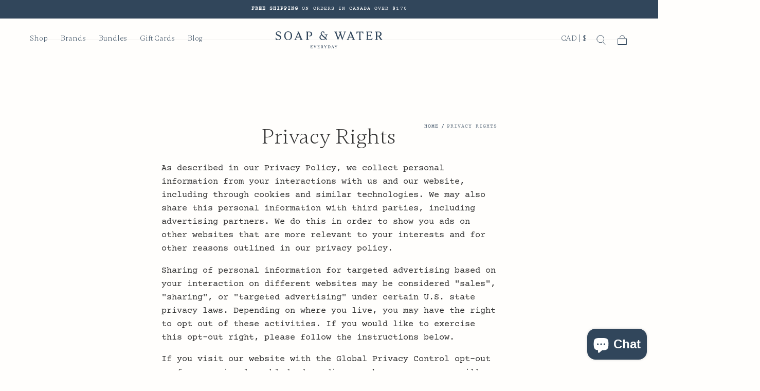

--- FILE ---
content_type: text/html; charset=utf-8
request_url: https://soapandwatereveryday.com/pages/ccpa-opt-out
body_size: 43776
content:
<!doctype html>
<html class="no-js" lang="en">
  <head>
    <meta charset="utf-8">
    <meta http-equiv="X-UA-Compatible" content="IE=edge">
    <meta name="viewport" content="width=device-width,initial-scale=1,maximum-scale=1">
    <meta name="theme-color" content="">
    <link rel="canonical" href="https://soapandwatereveryday.com/pages/ccpa-opt-out">
    <link rel="preconnect" href="https://cdn.shopify.com" crossorigin><link rel="icon" type="image/png" href="//soapandwatereveryday.com/cdn/shop/files/Submark_3x_f764da6c-9659-445b-ad6f-cf33654a0cb5.png?crop=center&height=32&v=1746093209&width=32"><link rel="preconnect" href="https://fonts.shopifycdn.com" crossorigin><title>
      Privacy Rights

        &ndash; Soap &amp; Water Everyday</title>

    
      <meta name="description" content="As described in our Privacy Policy, we collect personal information from your interactions with us and our website, including through cookies and similar technologies. We may also share this personal information with third parties, including advertising partners. We do this in order to show you ads on other websites th">
    

    

<meta property="og:site_name" content="Soap &amp; Water Everyday">
<meta property="og:url" content="https://soapandwatereveryday.com/pages/ccpa-opt-out">
<meta property="og:title" content="Privacy Rights">
<meta property="og:type" content="website">
<meta property="og:description" content="As described in our Privacy Policy, we collect personal information from your interactions with us and our website, including through cookies and similar technologies. We may also share this personal information with third parties, including advertising partners. We do this in order to show you ads on other websites th"><meta property="og:image" content="http://soapandwatereveryday.com/cdn/shop/files/IMG_5454.png?v=1638319599">
  <meta property="og:image:secure_url" content="https://soapandwatereveryday.com/cdn/shop/files/IMG_5454.png?v=1638319599">
  <meta property="og:image:width" content="2400">
  <meta property="og:image:height" content="1350"><meta name="twitter:card" content="summary_large_image">
<meta name="twitter:title" content="Privacy Rights">
<meta name="twitter:description" content="As described in our Privacy Policy, we collect personal information from your interactions with us and our website, including through cookies and similar technologies. We may also share this personal information with third parties, including advertising partners. We do this in order to show you ads on other websites th">


    <script src="//soapandwatereveryday.com/cdn/shop/t/24/assets/pubsub.js?v=47587058936531202851744558191" defer="defer"></script>
    <script src="//soapandwatereveryday.com/cdn/shop/t/24/assets/global.js?v=66977373634177058801744558190" defer="defer"></script>

    <script>window.performance && window.performance.mark && window.performance.mark('shopify.content_for_header.start');</script><meta name="google-site-verification" content="Ty0p1FHyMSbtyxZaXLlItayqSgY3owV7v3YnSZQVWMA">
<meta name="facebook-domain-verification" content="5qh1fjhywmmu3tas7vadxx2ytd4cwj">
<meta id="shopify-digital-wallet" name="shopify-digital-wallet" content="/21280223/digital_wallets/dialog">
<meta name="shopify-checkout-api-token" content="10e06267ab0813b1a2f8958393c50663">
<meta id="in-context-paypal-metadata" data-shop-id="21280223" data-venmo-supported="false" data-environment="production" data-locale="en_US" data-paypal-v4="true" data-currency="CAD">
<script async="async" src="/checkouts/internal/preloads.js?locale=en-CA"></script>
<link rel="preconnect" href="https://shop.app" crossorigin="anonymous">
<script async="async" src="https://shop.app/checkouts/internal/preloads.js?locale=en-CA&shop_id=21280223" crossorigin="anonymous"></script>
<script id="apple-pay-shop-capabilities" type="application/json">{"shopId":21280223,"countryCode":"CA","currencyCode":"CAD","merchantCapabilities":["supports3DS"],"merchantId":"gid:\/\/shopify\/Shop\/21280223","merchantName":"Soap \u0026 Water Everyday","requiredBillingContactFields":["postalAddress","email","phone"],"requiredShippingContactFields":["postalAddress","email","phone"],"shippingType":"shipping","supportedNetworks":["visa","masterCard","amex","discover","interac","jcb"],"total":{"type":"pending","label":"Soap \u0026 Water Everyday","amount":"1.00"},"shopifyPaymentsEnabled":true,"supportsSubscriptions":true}</script>
<script id="shopify-features" type="application/json">{"accessToken":"10e06267ab0813b1a2f8958393c50663","betas":["rich-media-storefront-analytics"],"domain":"soapandwatereveryday.com","predictiveSearch":true,"shopId":21280223,"locale":"en"}</script>
<script>var Shopify = Shopify || {};
Shopify.shop = "www-whitehomeshop-com.myshopify.com";
Shopify.locale = "en";
Shopify.currency = {"active":"CAD","rate":"1.0"};
Shopify.country = "CA";
Shopify.theme = {"name":"S\u0026WE 5.0 X Cold Tea Creative - Sahara","id":144796025001,"schema_name":"Sahara","schema_version":"1.2.10","theme_store_id":1926,"role":"main"};
Shopify.theme.handle = "null";
Shopify.theme.style = {"id":null,"handle":null};
Shopify.cdnHost = "soapandwatereveryday.com/cdn";
Shopify.routes = Shopify.routes || {};
Shopify.routes.root = "/";</script>
<script type="module">!function(o){(o.Shopify=o.Shopify||{}).modules=!0}(window);</script>
<script>!function(o){function n(){var o=[];function n(){o.push(Array.prototype.slice.apply(arguments))}return n.q=o,n}var t=o.Shopify=o.Shopify||{};t.loadFeatures=n(),t.autoloadFeatures=n()}(window);</script>
<script>
  window.ShopifyPay = window.ShopifyPay || {};
  window.ShopifyPay.apiHost = "shop.app\/pay";
  window.ShopifyPay.redirectState = null;
</script>
<script id="shop-js-analytics" type="application/json">{"pageType":"page"}</script>
<script defer="defer" async type="module" src="//soapandwatereveryday.com/cdn/shopifycloud/shop-js/modules/v2/client.init-shop-cart-sync_C5BV16lS.en.esm.js"></script>
<script defer="defer" async type="module" src="//soapandwatereveryday.com/cdn/shopifycloud/shop-js/modules/v2/chunk.common_CygWptCX.esm.js"></script>
<script type="module">
  await import("//soapandwatereveryday.com/cdn/shopifycloud/shop-js/modules/v2/client.init-shop-cart-sync_C5BV16lS.en.esm.js");
await import("//soapandwatereveryday.com/cdn/shopifycloud/shop-js/modules/v2/chunk.common_CygWptCX.esm.js");

  window.Shopify.SignInWithShop?.initShopCartSync?.({"fedCMEnabled":true,"windoidEnabled":true});

</script>
<script>
  window.Shopify = window.Shopify || {};
  if (!window.Shopify.featureAssets) window.Shopify.featureAssets = {};
  window.Shopify.featureAssets['shop-js'] = {"shop-cart-sync":["modules/v2/client.shop-cart-sync_ZFArdW7E.en.esm.js","modules/v2/chunk.common_CygWptCX.esm.js"],"init-fed-cm":["modules/v2/client.init-fed-cm_CmiC4vf6.en.esm.js","modules/v2/chunk.common_CygWptCX.esm.js"],"shop-button":["modules/v2/client.shop-button_tlx5R9nI.en.esm.js","modules/v2/chunk.common_CygWptCX.esm.js"],"shop-cash-offers":["modules/v2/client.shop-cash-offers_DOA2yAJr.en.esm.js","modules/v2/chunk.common_CygWptCX.esm.js","modules/v2/chunk.modal_D71HUcav.esm.js"],"init-windoid":["modules/v2/client.init-windoid_sURxWdc1.en.esm.js","modules/v2/chunk.common_CygWptCX.esm.js"],"shop-toast-manager":["modules/v2/client.shop-toast-manager_ClPi3nE9.en.esm.js","modules/v2/chunk.common_CygWptCX.esm.js"],"init-shop-email-lookup-coordinator":["modules/v2/client.init-shop-email-lookup-coordinator_B8hsDcYM.en.esm.js","modules/v2/chunk.common_CygWptCX.esm.js"],"init-shop-cart-sync":["modules/v2/client.init-shop-cart-sync_C5BV16lS.en.esm.js","modules/v2/chunk.common_CygWptCX.esm.js"],"avatar":["modules/v2/client.avatar_BTnouDA3.en.esm.js"],"pay-button":["modules/v2/client.pay-button_FdsNuTd3.en.esm.js","modules/v2/chunk.common_CygWptCX.esm.js"],"init-customer-accounts":["modules/v2/client.init-customer-accounts_DxDtT_ad.en.esm.js","modules/v2/client.shop-login-button_C5VAVYt1.en.esm.js","modules/v2/chunk.common_CygWptCX.esm.js","modules/v2/chunk.modal_D71HUcav.esm.js"],"init-shop-for-new-customer-accounts":["modules/v2/client.init-shop-for-new-customer-accounts_ChsxoAhi.en.esm.js","modules/v2/client.shop-login-button_C5VAVYt1.en.esm.js","modules/v2/chunk.common_CygWptCX.esm.js","modules/v2/chunk.modal_D71HUcav.esm.js"],"shop-login-button":["modules/v2/client.shop-login-button_C5VAVYt1.en.esm.js","modules/v2/chunk.common_CygWptCX.esm.js","modules/v2/chunk.modal_D71HUcav.esm.js"],"init-customer-accounts-sign-up":["modules/v2/client.init-customer-accounts-sign-up_CPSyQ0Tj.en.esm.js","modules/v2/client.shop-login-button_C5VAVYt1.en.esm.js","modules/v2/chunk.common_CygWptCX.esm.js","modules/v2/chunk.modal_D71HUcav.esm.js"],"shop-follow-button":["modules/v2/client.shop-follow-button_Cva4Ekp9.en.esm.js","modules/v2/chunk.common_CygWptCX.esm.js","modules/v2/chunk.modal_D71HUcav.esm.js"],"checkout-modal":["modules/v2/client.checkout-modal_BPM8l0SH.en.esm.js","modules/v2/chunk.common_CygWptCX.esm.js","modules/v2/chunk.modal_D71HUcav.esm.js"],"lead-capture":["modules/v2/client.lead-capture_Bi8yE_yS.en.esm.js","modules/v2/chunk.common_CygWptCX.esm.js","modules/v2/chunk.modal_D71HUcav.esm.js"],"shop-login":["modules/v2/client.shop-login_D6lNrXab.en.esm.js","modules/v2/chunk.common_CygWptCX.esm.js","modules/v2/chunk.modal_D71HUcav.esm.js"],"payment-terms":["modules/v2/client.payment-terms_CZxnsJam.en.esm.js","modules/v2/chunk.common_CygWptCX.esm.js","modules/v2/chunk.modal_D71HUcav.esm.js"]};
</script>
<script>(function() {
  var isLoaded = false;
  function asyncLoad() {
    if (isLoaded) return;
    isLoaded = true;
    var urls = ["https:\/\/chimpstatic.com\/mcjs-connected\/js\/users\/53e6407104277b0c71ad99ca4\/6afa558a3fb88a13651171b9f.js?shop=www-whitehomeshop-com.myshopify.com","https:\/\/chimpstatic.com\/mcjs-connected\/js\/users\/53e6407104277b0c71ad99ca4\/6afa558a3fb88a13651171b9f.js?shop=www-whitehomeshop-com.myshopify.com","https:\/\/chimpstatic.com\/mcjs-connected\/js\/users\/53e6407104277b0c71ad99ca4\/6afa558a3fb88a13651171b9f.js?shop=www-whitehomeshop-com.myshopify.com","https:\/\/chimpstatic.com\/mcjs-connected\/js\/users\/b9d2b5355f0972b49db12ad5d\/5f2671d2b10d75d09c7777e6b.js?shop=www-whitehomeshop-com.myshopify.com","https:\/\/cdn.shopify.com\/s\/files\/1\/2128\/0223\/t\/15\/assets\/pop_21280223.js?v=1675009450\u0026shop=www-whitehomeshop-com.myshopify.com"];
    for (var i = 0; i < urls.length; i++) {
      var s = document.createElement('script');
      s.type = 'text/javascript';
      s.async = true;
      s.src = urls[i];
      var x = document.getElementsByTagName('script')[0];
      x.parentNode.insertBefore(s, x);
    }
  };
  if(window.attachEvent) {
    window.attachEvent('onload', asyncLoad);
  } else {
    window.addEventListener('load', asyncLoad, false);
  }
})();</script>
<script id="__st">var __st={"a":21280223,"offset":-18000,"reqid":"61760d8f-4d37-46c4-8685-e1949ed70827-1768685963","pageurl":"soapandwatereveryday.com\/pages\/ccpa-opt-out","s":"pages-87138074793","u":"3f121b0b90eb","p":"page","rtyp":"page","rid":87138074793};</script>
<script>window.ShopifyPaypalV4VisibilityTracking = true;</script>
<script id="captcha-bootstrap">!function(){'use strict';const t='contact',e='account',n='new_comment',o=[[t,t],['blogs',n],['comments',n],[t,'customer']],c=[[e,'customer_login'],[e,'guest_login'],[e,'recover_customer_password'],[e,'create_customer']],r=t=>t.map((([t,e])=>`form[action*='/${t}']:not([data-nocaptcha='true']) input[name='form_type'][value='${e}']`)).join(','),a=t=>()=>t?[...document.querySelectorAll(t)].map((t=>t.form)):[];function s(){const t=[...o],e=r(t);return a(e)}const i='password',u='form_key',d=['recaptcha-v3-token','g-recaptcha-response','h-captcha-response',i],f=()=>{try{return window.sessionStorage}catch{return}},m='__shopify_v',_=t=>t.elements[u];function p(t,e,n=!1){try{const o=window.sessionStorage,c=JSON.parse(o.getItem(e)),{data:r}=function(t){const{data:e,action:n}=t;return t[m]||n?{data:e,action:n}:{data:t,action:n}}(c);for(const[e,n]of Object.entries(r))t.elements[e]&&(t.elements[e].value=n);n&&o.removeItem(e)}catch(o){console.error('form repopulation failed',{error:o})}}const l='form_type',E='cptcha';function T(t){t.dataset[E]=!0}const w=window,h=w.document,L='Shopify',v='ce_forms',y='captcha';let A=!1;((t,e)=>{const n=(g='f06e6c50-85a8-45c8-87d0-21a2b65856fe',I='https://cdn.shopify.com/shopifycloud/storefront-forms-hcaptcha/ce_storefront_forms_captcha_hcaptcha.v1.5.2.iife.js',D={infoText:'Protected by hCaptcha',privacyText:'Privacy',termsText:'Terms'},(t,e,n)=>{const o=w[L][v],c=o.bindForm;if(c)return c(t,g,e,D).then(n);var r;o.q.push([[t,g,e,D],n]),r=I,A||(h.body.append(Object.assign(h.createElement('script'),{id:'captcha-provider',async:!0,src:r})),A=!0)});var g,I,D;w[L]=w[L]||{},w[L][v]=w[L][v]||{},w[L][v].q=[],w[L][y]=w[L][y]||{},w[L][y].protect=function(t,e){n(t,void 0,e),T(t)},Object.freeze(w[L][y]),function(t,e,n,w,h,L){const[v,y,A,g]=function(t,e,n){const i=e?o:[],u=t?c:[],d=[...i,...u],f=r(d),m=r(i),_=r(d.filter((([t,e])=>n.includes(e))));return[a(f),a(m),a(_),s()]}(w,h,L),I=t=>{const e=t.target;return e instanceof HTMLFormElement?e:e&&e.form},D=t=>v().includes(t);t.addEventListener('submit',(t=>{const e=I(t);if(!e)return;const n=D(e)&&!e.dataset.hcaptchaBound&&!e.dataset.recaptchaBound,o=_(e),c=g().includes(e)&&(!o||!o.value);(n||c)&&t.preventDefault(),c&&!n&&(function(t){try{if(!f())return;!function(t){const e=f();if(!e)return;const n=_(t);if(!n)return;const o=n.value;o&&e.removeItem(o)}(t);const e=Array.from(Array(32),(()=>Math.random().toString(36)[2])).join('');!function(t,e){_(t)||t.append(Object.assign(document.createElement('input'),{type:'hidden',name:u})),t.elements[u].value=e}(t,e),function(t,e){const n=f();if(!n)return;const o=[...t.querySelectorAll(`input[type='${i}']`)].map((({name:t})=>t)),c=[...d,...o],r={};for(const[a,s]of new FormData(t).entries())c.includes(a)||(r[a]=s);n.setItem(e,JSON.stringify({[m]:1,action:t.action,data:r}))}(t,e)}catch(e){console.error('failed to persist form',e)}}(e),e.submit())}));const S=(t,e)=>{t&&!t.dataset[E]&&(n(t,e.some((e=>e===t))),T(t))};for(const o of['focusin','change'])t.addEventListener(o,(t=>{const e=I(t);D(e)&&S(e,y())}));const B=e.get('form_key'),M=e.get(l),P=B&&M;t.addEventListener('DOMContentLoaded',(()=>{const t=y();if(P)for(const e of t)e.elements[l].value===M&&p(e,B);[...new Set([...A(),...v().filter((t=>'true'===t.dataset.shopifyCaptcha))])].forEach((e=>S(e,t)))}))}(h,new URLSearchParams(w.location.search),n,t,e,['guest_login'])})(!0,!0)}();</script>
<script integrity="sha256-4kQ18oKyAcykRKYeNunJcIwy7WH5gtpwJnB7kiuLZ1E=" data-source-attribution="shopify.loadfeatures" defer="defer" src="//soapandwatereveryday.com/cdn/shopifycloud/storefront/assets/storefront/load_feature-a0a9edcb.js" crossorigin="anonymous"></script>
<script crossorigin="anonymous" defer="defer" src="//soapandwatereveryday.com/cdn/shopifycloud/storefront/assets/shopify_pay/storefront-65b4c6d7.js?v=20250812"></script>
<script data-source-attribution="shopify.dynamic_checkout.dynamic.init">var Shopify=Shopify||{};Shopify.PaymentButton=Shopify.PaymentButton||{isStorefrontPortableWallets:!0,init:function(){window.Shopify.PaymentButton.init=function(){};var t=document.createElement("script");t.src="https://soapandwatereveryday.com/cdn/shopifycloud/portable-wallets/latest/portable-wallets.en.js",t.type="module",document.head.appendChild(t)}};
</script>
<script data-source-attribution="shopify.dynamic_checkout.buyer_consent">
  function portableWalletsHideBuyerConsent(e){var t=document.getElementById("shopify-buyer-consent"),n=document.getElementById("shopify-subscription-policy-button");t&&n&&(t.classList.add("hidden"),t.setAttribute("aria-hidden","true"),n.removeEventListener("click",e))}function portableWalletsShowBuyerConsent(e){var t=document.getElementById("shopify-buyer-consent"),n=document.getElementById("shopify-subscription-policy-button");t&&n&&(t.classList.remove("hidden"),t.removeAttribute("aria-hidden"),n.addEventListener("click",e))}window.Shopify?.PaymentButton&&(window.Shopify.PaymentButton.hideBuyerConsent=portableWalletsHideBuyerConsent,window.Shopify.PaymentButton.showBuyerConsent=portableWalletsShowBuyerConsent);
</script>
<script data-source-attribution="shopify.dynamic_checkout.cart.bootstrap">document.addEventListener("DOMContentLoaded",(function(){function t(){return document.querySelector("shopify-accelerated-checkout-cart, shopify-accelerated-checkout")}if(t())Shopify.PaymentButton.init();else{new MutationObserver((function(e,n){t()&&(Shopify.PaymentButton.init(),n.disconnect())})).observe(document.body,{childList:!0,subtree:!0})}}));
</script>
<script id='scb4127' type='text/javascript' async='' src='https://soapandwatereveryday.com/cdn/shopifycloud/privacy-banner/storefront-banner.js'></script><link id="shopify-accelerated-checkout-styles" rel="stylesheet" media="screen" href="https://soapandwatereveryday.com/cdn/shopifycloud/portable-wallets/latest/accelerated-checkout-backwards-compat.css" crossorigin="anonymous">
<style id="shopify-accelerated-checkout-cart">
        #shopify-buyer-consent {
  margin-top: 1em;
  display: inline-block;
  width: 100%;
}

#shopify-buyer-consent.hidden {
  display: none;
}

#shopify-subscription-policy-button {
  background: none;
  border: none;
  padding: 0;
  text-decoration: underline;
  font-size: inherit;
  cursor: pointer;
}

#shopify-subscription-policy-button::before {
  box-shadow: none;
}

      </style>

<script>window.performance && window.performance.mark && window.performance.mark('shopify.content_for_header.end');</script>
<style data-shopify>

  @font-face {
  font-family: "Source Code Pro";
  font-weight: 400;
  font-style: normal;
  font-display: swap;
  src: url("//soapandwatereveryday.com/cdn/fonts/source_code_pro/sourcecodepro_n4.057a1deeb017f07198e1e712ce5e03dbfb3c5dfa.woff2") format("woff2"),
       url("//soapandwatereveryday.com/cdn/fonts/source_code_pro/sourcecodepro_n4.9575234ffbb5a688fb454ab8c917c06259a52d9f.woff") format("woff");
}

  
  @font-face {
  font-family: "Source Code Pro";
  font-weight: 400;
  font-style: normal;
  font-display: swap;
  src: url("//soapandwatereveryday.com/cdn/fonts/source_code_pro/sourcecodepro_n4.057a1deeb017f07198e1e712ce5e03dbfb3c5dfa.woff2") format("woff2"),
       url("//soapandwatereveryday.com/cdn/fonts/source_code_pro/sourcecodepro_n4.9575234ffbb5a688fb454ab8c917c06259a52d9f.woff") format("woff");
}

  @font-face {
  font-family: "Source Code Pro";
  font-weight: 700;
  font-style: normal;
  font-display: swap;
  src: url("//soapandwatereveryday.com/cdn/fonts/source_code_pro/sourcecodepro_n7.1dea4059bfff40e9bcd297979bb74623a8174726.woff2") format("woff2"),
       url("//soapandwatereveryday.com/cdn/fonts/source_code_pro/sourcecodepro_n7.d7817af7ac77c94544e891feca324d8b3c75f79e.woff") format("woff");
}

  @font-face {
  font-family: "Source Code Pro";
  font-weight: 400;
  font-style: italic;
  font-display: swap;
  src: url("//soapandwatereveryday.com/cdn/fonts/source_code_pro/sourcecodepro_i4.b8cda09af4d4f174115fd0dc19634de7831a3517.woff2") format("woff2"),
       url("//soapandwatereveryday.com/cdn/fonts/source_code_pro/sourcecodepro_i4.9c0f2d26552cac795ba59f85fe42a7b6838a81ac.woff") format("woff");
}

  @font-face {
  font-family: "Source Code Pro";
  font-weight: 700;
  font-style: italic;
  font-display: swap;
  src: url("//soapandwatereveryday.com/cdn/fonts/source_code_pro/sourcecodepro_i7.b29da2e2be700ee4270a816fedbee0164bc1a11a.woff2") format("woff2"),
       url("//soapandwatereveryday.com/cdn/fonts/source_code_pro/sourcecodepro_i7.bb1b6fdf0116d5cdbd0dbe0402583ae2a9549d2d.woff") format("woff");
}

  
  @font-face {
  font-family: "Space Mono";
  font-weight: 400;
  font-style: normal;
  font-display: swap;
  src: url("//soapandwatereveryday.com/cdn/fonts/space_mono/spacemono_n4.9ee60bbbb57a3b43dbcb22a7f53e18140cb3b40f.woff2") format("woff2"),
       url("//soapandwatereveryday.com/cdn/fonts/space_mono/spacemono_n4.0c1ebe3659065af9a832b4a469bdd1fdc9521024.woff") format("woff");
}


  :root {
    /* default properties */
    --header-height: 94px;

    --default-header-height: 5.6rem;
    --default-announcement-bar-height: 2.7rem;

    --font-body-family: "Source Code Pro", monospace;
    --font-body-style: normal;
    --font-body-weight: 400;

    --font-heading-family: "system_ui", -apple-system, 'Segoe UI', Roboto, 'Helvetica Neue', 'Noto Sans', 'Liberation Sans', Arial, sans-serif, 'Apple Color Emoji', 'Segoe UI Emoji', 'Segoe UI Symbol', 'Noto Color Emoji';
    --font-heading-style: normal;
    --font-heading-weight: 400;

    --font-button-family: "Space Mono", monospace;
    --font-button-style: normal;
    --font-button-weight: 400;

    --font-heading-letter-spacing: 0.2rem;
    --font-heading-text-transform: uppercase;

    --font-body-scale: 1.04;
    --font-heading-scale: 0.8;

    --font-weight-normal: 400;
    --font-weight-bold: 700;
    --font-weight-light: ;

    --line-height-extra-small: 1;
    --line-height-small: 1.3;
    --line-height-medium: 1.6;

    --letter-spacing-extra-small: .05rem;
    --letter-spacing-small: .1rem;
    --letter-spacing-medium: .2rem;

    --h1-multiplier: 3.2rem;
    --h2-multiplier: 2.4rem;
    --h3-multiplier: 1.8rem;
    --h4-multiplier: 1.6rem;
    --h5-multiplier: 1.4rem;
    --h6-multiplier: 1.2rem;

    --font-size-extra-small: 1rem;
    --font-size-small: 1.2rem;
    --font-size-medium: 1.4rem;
    --font-size-large: 1.6rem;
    --font-size-extra-large: 1.8rem;

    --font-size-static-extra-small: 1rem;
    --font-size-static-small: 1.2rem;
    --font-size-static-medium: 1.4rem;
    --font-size-static-large: 1.6rem;
    --font-size-static-extra-large: 1.8rem;

    /* Typography */
    --color-heading-text: #333333;
    --color-heading-text-rgb: 51, 51, 51;
    --color-body-text: #333333;
    --color-menu-transparent-text: #FFFFFF;

    /* Buttons and links */
    --color-button-outlined-text: #31465b;
    --color-button-outlined-background: rgba(0,0,0,0);
    --color-button-filled-text: #FFFFFF;
    --color-button-filled-background: #31465b;

    --color-button-background: transparent;
    --color-button-outline: #FFFFFF;
    --color-button-text: #FFFFFF;

    --color-form-text: #31465b;
    --color-form-button-text: #FFFFFF;

    --button-border-radius: 0;
    --button-text-transform: uppercase;
    --input-border-radius: 0;

    /* Other elements */
    --color-link: #333232;
    --color-link-text: #31465b;
    --color-default-link-text: #31465b;
    --color-tag-text: #111111;
    --color-tag-background: #FFFFFF;
    --color-border-elements: #E6E2E1;
    --color-cart-number-text: #31465b;
    --color-shipping-bar-progress: #96a9b2;

    /* Backgrounds */
    --color-body-background: #fffefc;
    --color-body-background-rgb: 255, 254, 252;
    --color-image-background: #ececea;
    --color-body-background-transparent-50: rgba(255, 254, 252, 0.5);
    --color-popup-background: #FFFFFF;

    /* Background Colors */
    --color-background-primary: #000000;
    --color-background-inverse: #FFFFFF;
    --color-background-light: #E6E2E1;
    --color-background-dark: #333232;
    --color-background-accent-1: #ececea;
    --color-background-accent-2: #31465b;

    /* Text Colors */
    --color-text-primary: #31465b;
    --color-text-secondary: #96a9b2;
    --color-text-inverse: #FFFFFF;

    /* Text default */
    --color-heading-text-default: #333333;
    --color-body-text-default: #333333;

    --color-link-text-default: #31465b;
    --color-default-link-text-default: #31465b;

    /* Text secondary */
    --color-heading-text-secondary: #96a9b2;
    --color-body-text-secondary: #96a9b2;

    /* Text inverse */
    --color-heading-text-inverse: #FFFFFF;
    --color-body-text-inverse: #FFFFFF;

    --color-link-text-inverse: #FFFFFF;
    --color-default-link-text-inverse: #FFFFFF;

    /* Default section style */
    --color-default-background: #fffefc;
    --color-default-image-background: #ececea;
    --color-default-border-elements: #E6E2E1;

    /* Secondary section style */
    --color-secondary-background: #96a9b2;
    --color-secondary-image-background: #ececea;
    --color-secondary-border-elements: #E6E2E1;

    --color-button-hover-text: var(--color-button-text-inverse);
    --color-button-hover-outline: var(--color-button-outline);
    --color-button-hover-background: var(--color-button-outline);

    --color-success: #6BBD4F;
    --color-alert: #FAC151;
    --color-error: #E25423;
    --color-price-accent: #CD9B77;

    --color-white: #fff;
    --color-black: #111;
    --color-light: #ddd;

    --media-overlay-gradient-desktop: linear-gradient(180deg, rgba(0, 0, 0, 0) 0%, rgba(0, 0, 0, 0.25) 100%);
    --media-overlay-gradient-mobile: linear-gradient(180deg, rgba(0, 0, 0, 0) 0%, rgba(0, 0, 0, 0.25) 100%);

    --gradient-black: linear-gradient(180deg, rgba(0, 0, 0, 0) 0%, rgba(0, 0, 0, 0.2) 100%);
    --gradient-overlay-horizontal: linear-gradient(0deg, rgba(0, 0, 0, 0.2), rgba(0, 0, 0, 0.2));
    --color-popup-overlay: rgba(0, 0, 0, 0.5);

    --page-width: 1440px;
    --page-width-md: 880px;
    --page-width-xs: 656px;
    --page-gutter: 2.4rem;

    --section-vertical-padding: 7.6rem;
    --section-vertical-padding-desktop: 9.6rem;

    --section-spacing-unit-desktop: 1.6rem;
    --section-spacing-unit-mobile:  1.2rem;

    --duration-short: 200ms;
    --duration-default: 300ms;
    --duration-long: 400ms;
    --duration-extra-long: 600ms;

    --z-header: 800;
    --z-modals: 900;
    --z-fab: 750;

    /* Spacing */
    --spacing-unit: 1.6rem;
    --spacing-0: calc(var(--spacing-unit) * 0); /* 0 */
    --spacing-1: calc(var(--spacing-unit) * 0.25); /* 0.4rem */
    --spacing-2: calc(var(--spacing-unit) * 0.50); /* 0.8rem */
    --spacing-3: calc(var(--spacing-unit) * 0.75); /* 1.2rem */
    --spacing-4: calc(var(--spacing-unit) * 1); /* 1.6rem */
    --spacing-5: calc(var(--spacing-unit) * 1.5); /* 2.4rem */
    --spacing-6: calc(var(--spacing-unit) * 2); /* 3.2rem */
    --spacing-7: calc(var(--spacing-unit) * 3); /* 4.8rem */
    --spacing-8: calc(var(--spacing-unit) * 4); /* 6.4rem */
    --spacing-9: calc(var(--spacing-unit) * 6); /* 9.6rem */
    --spacing-10: calc(var(--spacing-unit) * 8); /* 12.8rem */
    --spacing-11: calc(var(--spacing-unit) * 10); /* 16rem */

    --header-top-position: calc(var(--header-height, var(--default-header-height)) + var(--announcement-bar-height, var(--default-announcement-bar-height)));

    --card-media-padding: 100%;
    --card-media-object-fit: cover;
    --card-media-background-color: #ececea;

    --collection-sidebar-block-start: 0;

    --theme-js-animations-on-mobile: fade-in 800ms forwards paused;
  }

  

  @media screen and (min-width: 750px) {
    :root {
      /* default properties */
      --default-header-height: 94px;
      --default-announcement-bar-height: 3.5rem;

      --h1-multiplier: 4.0rem;
      --h2-multiplier: 3.2rem;
      --h3-multiplier: 2.4rem;
      --h4-multiplier: 1.8rem;
      --h5-multiplier: 1.6rem;
      --h6-multiplier: 1.4rem;

      --font-size-extra-small: 1.2rem;
      --font-size-small: 1.4rem;
      --font-size-medium: 1.6rem;
      --font-size-large: 1.8rem;
      --font-size-extra-large: 2rem;

      --page-gutter: 3.6rem;

      --section-vertical-padding: 8.6rem;
    }
  }

  @media screen and (min-width: 990px) {
    :root {
      --page-gutter: 4rem;
      --section-vertical-padding: 9.6rem;
    }
  }

  @media screen and (min-width: 1100px) {
    :root {
    --page-gutter: 5.6rem;
    }
  }

  :root {
    

  }</style><link href="//soapandwatereveryday.com/cdn/shop/t/24/assets/base.css?v=92155235675280498041745943067" rel="stylesheet" type="text/css" media="all" />
    <link href="//soapandwatereveryday.com/cdn/shop/t/24/assets/custom.css?v=43754491172089703571748496237" rel="stylesheet" type="text/css" media="all" />
    <link href="//soapandwatereveryday.com/cdn/shop/t/24/assets/swiper-bundle.min.css?v=48885084202569707951744558191" rel="stylesheet" type="text/css" media="all" />
    <link rel="stylesheet" href="//soapandwatereveryday.com/cdn/shop/t/24/assets/component-drawer.css?v=63154456383635061391744558190" media="print" onload="this.media='all'">
    <noscript>
      <link href="//soapandwatereveryday.com/cdn/shop/t/24/assets/component-drawer.css?v=63154456383635061391744558190" rel="stylesheet" type="text/css" media="all" />
    </noscript><link rel="stylesheet" href="//soapandwatereveryday.com/cdn/shop/t/24/assets/component-predictive-search.css?v=108669943485170409351744558190" media="print" onload="this.media='all'">
      <script src="//soapandwatereveryday.com/cdn/shop/t/24/assets/predictive-search.js?v=92622284360457197551744558191" defer="defer"></script>
      <noscript><link href="//soapandwatereveryday.com/cdn/shop/t/24/assets/component-predictive-search.css?v=108669943485170409351744558190" rel="stylesheet" type="text/css" media="all" /></noscript>
<link rel="preload" as="font" href="//soapandwatereveryday.com/cdn/fonts/source_code_pro/sourcecodepro_n4.057a1deeb017f07198e1e712ce5e03dbfb3c5dfa.woff2" type="font/woff2" crossorigin>

    <script>
      document.documentElement.className = document.documentElement.className.replace('no-js', 'js');

      if (Shopify.designMode) {
        document.documentElement.classList.add('shopify-design-mode');
      }
    </script>

    <script src="//soapandwatereveryday.com/cdn/shop/t/24/assets/swiper-bundle.min.js?v=95798399187309290401744558191" defer="defer"></script>
    <script src="//soapandwatereveryday.com/cdn/shop/t/24/assets/bodyScrollLock.min.js?v=15890374805268084651744558190" defer="defer"></script><script type="text/javascript">
  window.Pop = window.Pop || {};
  window.Pop.common = window.Pop.common || {};
  window.Pop.common.shop = {
    permanent_domain: 'www-whitehomeshop-com.myshopify.com',
    currency: "CAD",
    money_format: "${{amount}}",
    id: 21280223
  };
  

  window.Pop.common.template = 'page';
  window.Pop.common.cart = {};
  window.Pop.common.vapid_public_key = "BJuXCmrtTK335SuczdNVYrGVtP_WXn4jImChm49st7K7z7e8gxSZUKk4DhUpk8j2Xpiw5G4-ylNbMKLlKkUEU98=";
  window.Pop.global_config = {"asset_urls":{"loy":{},"rev":{},"pu":{"init_js":null},"widgets":{"init_js":"https:\/\/cdn.shopify.com\/s\/files\/1\/0194\/1736\/6592\/t\/1\/assets\/ba_widget_init.js?v=1743185715","modal_js":"https:\/\/cdn.shopify.com\/s\/files\/1\/0194\/1736\/6592\/t\/1\/assets\/ba_widget_modal.js?v=1728041538","modal_css":"https:\/\/cdn.shopify.com\/s\/files\/1\/0194\/1736\/6592\/t\/1\/assets\/ba_widget_modal.css?v=1654723622"},"forms":{},"global":{"helper_js":"https:\/\/cdn.shopify.com\/s\/files\/1\/0194\/1736\/6592\/t\/1\/assets\/ba_pop_tracking.js?v=1704919189"}},"proxy_paths":{"pop":"\/apps\/ba-pop","app_metrics":"\/apps\/ba-pop\/app_metrics","push_subscription":"\/apps\/ba-pop\/push"},"aat":["pop"],"pv":false,"sts":false,"bam":true,"batc":true,"base_money_format":"${{amount}}","online_store_version":2,"loy_js_api_enabled":false,"shop":{"id":21280223,"name":"Soap \u0026 Water Everyday","domain":"soapandwatereveryday.com"}};
  window.Pop.widgets_config = {"id":64505,"active":true,"frequency_limit_amount":3,"frequency_limit_time_unit":"days","background_image":{"position":"background","widget_background_preview_url":""},"initial_state":{"body":"Sign up to unlock 10% off your first purchase—and be the first to hear about new arrivals, exclusive offers, and everyday favorites curated with care.","title":"Enjoy 10% off your first order!","cta_text":"Subscribe","show_email":"true","action_text":"Saving...","footer_text":"You are signing up to receive communication via email and can unsubscribe at any time!","dismiss_text":"No Thanks","email_placeholder":"Email Address","phone_placeholder":"Phone Number"},"success_state":{"body":"Thanks for joining our team! Copy your discount code and apply to your next order.","title":"Your Discount Is Ready!","cta_text":"Continue shopping","cta_action":"dismiss","redirect_url":"","open_url_new_tab":"false"},"closed_state":{"action":"close_widget","font_size":"20","action_text":"GET 10% OFF","display_offset":"300","display_position":"left"},"error_state":{"submit_error":"Sorry, please try again later!","invalid_email":"Please enter valid email address so we can reach you!","error_subscribing":"Error subscribing, please try again later!","already_registered":"You have already joined our team!","invalid_phone_number":"Please enter valid phone number!"},"trigger":{"action":"on_timer","delay_in_seconds":"0"},"colors":{"link_color":"#96a9b2","sticky_bar_bg":"#C62828","cta_font_color":"#fff","body_font_color":"#31465b","sticky_bar_text":"#fff","background_color":"#ffffff","error_text_color":"#e25423","title_font_color":"#31465b","footer_font_color":"#31465b","dismiss_font_color":"#31465b","cta_background_color":"#31465b","sticky_coupon_bar_bg":"#286ef8","error_text_background":"","sticky_coupon_bar_text":"#fff"},"sticky_coupon_bar":{"enabled":"false","message":"Don't forget to use your code"},"display_style":{"font":"Courier New","size":"large","align":"center"},"dismissable":true,"has_background":false,"opt_in_channels":["email"],"rules":[{"id":33661,"widget_id":64505,"property":"url","operator":"is_homepage","position":3,"value":"homepage","boolean_connector":"AND","arguments":{},"created_at":"2023-01-29T16:36:16.269Z","updated_at":"2025-05-08T18:35:48.683Z"},{"id":33662,"widget_id":64505,"property":"url","operator":"is_homepage","position":2,"value":"homepage","boolean_connector":"AND","arguments":{},"created_at":"2023-01-29T16:36:17.192Z","updated_at":"2025-05-08T18:35:48.683Z"},{"id":33663,"widget_id":64505,"property":"url","operator":"is_homepage","position":3,"value":"homepage","boolean_connector":"AND","arguments":{},"created_at":"2023-01-29T16:39:10.747Z","updated_at":"2025-05-08T18:35:48.683Z"},{"id":33664,"widget_id":64505,"property":"url","operator":"is_homepage","position":1,"value":"homepage","boolean_connector":"AND","arguments":{},"created_at":"2023-01-29T16:39:11.426Z","updated_at":"2025-05-08T18:35:48.420Z"}],"widget_css":".powered_by_rivo{\n  display: none;\n}\n.ba_widget_main_design {\n  background: #ffffff;\n}\n.ba_widget_content{text-align: center}\n.ba_widget_parent{\n  font-family: Courier New;\n}\n.ba_widget_parent.background{\n}\n.ba_widget_left_content{\n}\n.ba_widget_right_content{\n}\n#ba_widget_cta_button:disabled{\n  background: #31465bcc;\n}\n#ba_widget_cta_button{\n  background: #31465b;\n  color: #fff;\n}\n#ba_widget_cta_button:after {\n  background: #31465be0;\n}\n.ba_initial_state_title, .ba_success_state_title{\n  color: #31465b;\n}\n.ba_initial_state_body, .ba_success_state_body{\n  color: #31465b;\n}\n.ba_initial_state_dismiss_text{\n  color: #31465b;\n}\n.ba_initial_state_footer_text, .ba_initial_state_sms_agreement{\n  color: #31465b;\n}\n.ba_widget_error{\n  color: #e25423;\n  background: ;\n}\n.ba_link_color{\n  color: #96a9b2;\n}\n","custom_css":"@import url('https:\/\/fonts.googleapis.com\/css2?family=Space+Mono:ital,wght@0,400;0,700;1,400;1,700\u0026display=swap');\n\n@font-face {\n  font-family: \"Gambetta\";\n  src: url(\"https:\/\/cdn.shopify.com\/s\/files\/1\/2128\/0223\/files\/Gambetta-Light.woff2?v=1745944602\")\n      format(\"woff2\"),\n    url(\"https:\/\/cdn.shopify.com\/s\/files\/1\/2128\/0223\/files\/Gambetta-Light.woff?v=1745944602\")\n      format(\"woff\");\n  \n  font-style: normal;\n  font-weight: 400;\n  font-stretch: normal;\n}\n\n@font-face {\n  font-family: \"Courier Prime\";\n  src: url(\"https:\/\/cdn.shopify.com\/s\/files\/1\/2128\/0223\/files\/CourierPrime-Regular.woff2?v=1745944670\")\n      format(\"woff2\"),\n    url(\"https:\/\/cdn.shopify.com\/s\/files\/1\/2128\/0223\/files\/CourierPrime-Regular.woff?v=1745944670\")\n      format(\"woff\");\n  \n  font-style: normal;\n  font-weight: 400;\n  font-stretch: normal;\n}\n\n\n.ba_initial_state_title {\nfont-family: \"Gambetta\", -apple-system, BlinkMacSystemFont, Segoe UI, Roboto, Ubuntu, Helvetica Neue, sans-serif, Apple Color Emoji, Segoe UI Emoji, Segoe UI Symbol;\nfont-weight: 400;\nfont-size: 36px;\nline-height: 1.3;\n}\n\n.ba_widget_parent, #ba_widget_email_input, .ba_initial_state_body, .ba_initial_state_footer_text {\nfont-family: \"Courier Prime\", sans-serif;\n}\n\n\n#ba_widget_cta_button, .ba_initial_state_dismiss_text.close_ba_widget {\nfont-family: \"Space Mono\", sans-serif;\ntext-transform: uppercase;\n}\n\n.ba_initial_state_body {\n    font-size: 16px;\nline-height: 1.6;\n}\n\n#ba_widget_email_input {\n    font-size: 14px;\n    border-width: 1px;\n    border-radius: 0;\n}\n\n#ba_widget_cta_button {\n    font-size: 14px;\n    letter-spacing: .2rem;\n    cursor: pointer;\n    transition: color 400ms,background-color 400ms,border-color 400ms,opacity 300ms;\n    border-width: 1px;\n    border-radius: 0;\n}\n#ba_widget_cta_button:hover {\nfont-size: 14px;\n    color: #31465b;\n    background-color: #fff;\n    border-color: #31465b;\n}\n\n.ba_initial_state_dismiss_text {\n    font-size: 13px;\n    letter-spacing: .2rem;\n\n}\n\n.ba_initial_state_footer_text {\n    font-size: 13px;\n    line-height: 1.6;\n}\n\n@media (min-width: 550px) {\n    .ba_widget_main_design.large {\n        width: 500px;\ntransform: translatey(36%);\n    }\n}","logo":null};
</script>


<script type="text/javascript">
  

  (function() {
    //Global snippet for Email Popups
    //this is updated automatically - do not edit manually.
    document.addEventListener('DOMContentLoaded', function() {
      function loadScript(src, defer, done) {
        var js = document.createElement('script');
        js.src = src;
        js.defer = defer;
        js.onload = function(){done();};
        js.onerror = function(){
          done(new Error('Failed to load script ' + src));
        };
        document.head.appendChild(js);
      }

      function browserSupportsAllFeatures() {
        return window.Promise && window.fetch && window.Symbol;
      }

      if (browserSupportsAllFeatures()) {
        main();
      } else {
        loadScript('https://cdnjs.cloudflare.com/polyfill/v3/polyfill.min.js?features=Promise,fetch', true, main);
      }

      function loadAppScripts(){
        const popAppEmbedEnabled = document.getElementById("pop-app-embed-init");

        if (window.Pop.global_config.aat.includes("pop") && !popAppEmbedEnabled){
          loadScript(window.Pop.global_config.asset_urls.widgets.init_js, true, function(){});
        }
      }

      function main(err) {
        loadScript(window.Pop.global_config.asset_urls.global.helper_js, false, loadAppScripts);
      }
    });
  })();
</script>

<!-- BEGIN app block: shopify://apps/judge-me-reviews/blocks/judgeme_core/61ccd3b1-a9f2-4160-9fe9-4fec8413e5d8 --><!-- Start of Judge.me Core -->






<link rel="dns-prefetch" href="https://cdnwidget.judge.me">
<link rel="dns-prefetch" href="https://cdn.judge.me">
<link rel="dns-prefetch" href="https://cdn1.judge.me">
<link rel="dns-prefetch" href="https://api.judge.me">

<script data-cfasync='false' class='jdgm-settings-script'>window.jdgmSettings={"pagination":5,"disable_web_reviews":false,"badge_no_review_text":"No reviews","badge_n_reviews_text":"{{ n }} review/reviews","hide_badge_preview_if_no_reviews":true,"badge_hide_text":false,"enforce_center_preview_badge":false,"widget_title":"Customer Reviews","widget_open_form_text":"Write a review","widget_close_form_text":"Cancel review","widget_refresh_page_text":"Refresh page","widget_summary_text":"Based on {{ number_of_reviews }} review/reviews","widget_no_review_text":"Be the first to write a review","widget_name_field_text":"Display name","widget_verified_name_field_text":"Verified Name (public)","widget_name_placeholder_text":"Display name","widget_required_field_error_text":"This field is required.","widget_email_field_text":"Email address","widget_verified_email_field_text":"Verified Email (private, can not be edited)","widget_email_placeholder_text":"Your email address","widget_email_field_error_text":"Please enter a valid email address.","widget_rating_field_text":"Rating","widget_review_title_field_text":"Review Title","widget_review_title_placeholder_text":"Give your review a title","widget_review_body_field_text":"Review content","widget_review_body_placeholder_text":"Start writing here...","widget_pictures_field_text":"Picture/Video (optional)","widget_submit_review_text":"Submit Review","widget_submit_verified_review_text":"Submit Verified Review","widget_submit_success_msg_with_auto_publish":"Thank you! Please refresh the page in a few moments to see your review. You can remove or edit your review by logging into \u003ca href='https://judge.me/login' target='_blank' rel='nofollow noopener'\u003eJudge.me\u003c/a\u003e","widget_submit_success_msg_no_auto_publish":"Thank you! Your review will be published as soon as it is approved by the shop admin. You can remove or edit your review by logging into \u003ca href='https://judge.me/login' target='_blank' rel='nofollow noopener'\u003eJudge.me\u003c/a\u003e","widget_show_default_reviews_out_of_total_text":"Showing {{ n_reviews_shown }} out of {{ n_reviews }} reviews.","widget_show_all_link_text":"Show all","widget_show_less_link_text":"Show less","widget_author_said_text":"{{ reviewer_name }} said:","widget_days_text":"{{ n }} days ago","widget_weeks_text":"{{ n }} week/weeks ago","widget_months_text":"{{ n }} month/months ago","widget_years_text":"{{ n }} year/years ago","widget_yesterday_text":"Yesterday","widget_today_text":"Today","widget_replied_text":"\u003e\u003e {{ shop_name }} replied:","widget_read_more_text":"Read more","widget_reviewer_name_as_initial":"","widget_rating_filter_color":"#fbcd0a","widget_rating_filter_see_all_text":"See all reviews","widget_sorting_most_recent_text":"Most Recent","widget_sorting_highest_rating_text":"Highest Rating","widget_sorting_lowest_rating_text":"Lowest Rating","widget_sorting_with_pictures_text":"Only Pictures","widget_sorting_most_helpful_text":"Most Helpful","widget_open_question_form_text":"Ask a question","widget_reviews_subtab_text":"Reviews","widget_questions_subtab_text":"Questions","widget_question_label_text":"Question","widget_answer_label_text":"Answer","widget_question_placeholder_text":"Write your question here","widget_submit_question_text":"Submit Question","widget_question_submit_success_text":"Thank you for your question! We will notify you once it gets answered.","verified_badge_text":"Verified","verified_badge_bg_color":"","verified_badge_text_color":"","verified_badge_placement":"left-of-reviewer-name","widget_review_max_height":"","widget_hide_border":false,"widget_social_share":false,"widget_thumb":false,"widget_review_location_show":false,"widget_location_format":"","all_reviews_include_out_of_store_products":true,"all_reviews_out_of_store_text":"(out of store)","all_reviews_pagination":100,"all_reviews_product_name_prefix_text":"about","enable_review_pictures":false,"enable_question_anwser":false,"widget_theme":"default","review_date_format":"mm/dd/yyyy","default_sort_method":"most-recent","widget_product_reviews_subtab_text":"Product Reviews","widget_shop_reviews_subtab_text":"Shop Reviews","widget_other_products_reviews_text":"Reviews for other products","widget_store_reviews_subtab_text":"Store reviews","widget_no_store_reviews_text":"This store hasn't received any reviews yet","widget_web_restriction_product_reviews_text":"This product hasn't received any reviews yet","widget_no_items_text":"No items found","widget_show_more_text":"Show more","widget_write_a_store_review_text":"Write a Store Review","widget_other_languages_heading":"Reviews in Other Languages","widget_translate_review_text":"Translate review to {{ language }}","widget_translating_review_text":"Translating...","widget_show_original_translation_text":"Show original ({{ language }})","widget_translate_review_failed_text":"Review couldn't be translated.","widget_translate_review_retry_text":"Retry","widget_translate_review_try_again_later_text":"Try again later","show_product_url_for_grouped_product":false,"widget_sorting_pictures_first_text":"Pictures First","show_pictures_on_all_rev_page_mobile":false,"show_pictures_on_all_rev_page_desktop":false,"floating_tab_hide_mobile_install_preference":false,"floating_tab_button_name":"★ Reviews","floating_tab_title":"Let customers speak for us","floating_tab_button_color":"","floating_tab_button_background_color":"","floating_tab_url":"","floating_tab_url_enabled":false,"floating_tab_tab_style":"text","all_reviews_text_badge_text":"Customers rate us {{ shop.metafields.judgeme.all_reviews_rating | round: 1 }}/5 based on {{ shop.metafields.judgeme.all_reviews_count }} reviews.","all_reviews_text_badge_text_branded_style":"{{ shop.metafields.judgeme.all_reviews_rating | round: 1 }} out of 5 stars based on {{ shop.metafields.judgeme.all_reviews_count }} reviews","is_all_reviews_text_badge_a_link":false,"show_stars_for_all_reviews_text_badge":false,"all_reviews_text_badge_url":"","all_reviews_text_style":"text","all_reviews_text_color_style":"judgeme_brand_color","all_reviews_text_color":"#108474","all_reviews_text_show_jm_brand":true,"featured_carousel_show_header":true,"featured_carousel_title":"Let customers speak for us","testimonials_carousel_title":"Customers are saying","videos_carousel_title":"Real customer stories","cards_carousel_title":"Customers are saying","featured_carousel_count_text":"from {{ n }} reviews","featured_carousel_add_link_to_all_reviews_page":false,"featured_carousel_url":"","featured_carousel_show_images":true,"featured_carousel_autoslide_interval":5,"featured_carousel_arrows_on_the_sides":false,"featured_carousel_height":250,"featured_carousel_width":80,"featured_carousel_image_size":0,"featured_carousel_image_height":250,"featured_carousel_arrow_color":"#eeeeee","verified_count_badge_style":"vintage","verified_count_badge_orientation":"horizontal","verified_count_badge_color_style":"judgeme_brand_color","verified_count_badge_color":"#108474","is_verified_count_badge_a_link":false,"verified_count_badge_url":"","verified_count_badge_show_jm_brand":true,"widget_rating_preset_default":5,"widget_first_sub_tab":"product-reviews","widget_show_histogram":true,"widget_histogram_use_custom_color":false,"widget_pagination_use_custom_color":false,"widget_star_use_custom_color":false,"widget_verified_badge_use_custom_color":false,"widget_write_review_use_custom_color":false,"picture_reminder_submit_button":"Upload Pictures","enable_review_videos":false,"mute_video_by_default":false,"widget_sorting_videos_first_text":"Videos First","widget_review_pending_text":"Pending","featured_carousel_items_for_large_screen":3,"social_share_options_order":"Facebook,Twitter","remove_microdata_snippet":true,"disable_json_ld":false,"enable_json_ld_products":false,"preview_badge_show_question_text":false,"preview_badge_no_question_text":"No questions","preview_badge_n_question_text":"{{ number_of_questions }} question/questions","qa_badge_show_icon":false,"qa_badge_position":"same-row","remove_judgeme_branding":false,"widget_add_search_bar":false,"widget_search_bar_placeholder":"Search","widget_sorting_verified_only_text":"Verified only","featured_carousel_theme":"default","featured_carousel_show_rating":true,"featured_carousel_show_title":true,"featured_carousel_show_body":true,"featured_carousel_show_date":false,"featured_carousel_show_reviewer":true,"featured_carousel_show_product":false,"featured_carousel_header_background_color":"#108474","featured_carousel_header_text_color":"#ffffff","featured_carousel_name_product_separator":"reviewed","featured_carousel_full_star_background":"#108474","featured_carousel_empty_star_background":"#dadada","featured_carousel_vertical_theme_background":"#f9fafb","featured_carousel_verified_badge_enable":false,"featured_carousel_verified_badge_color":"#108474","featured_carousel_border_style":"round","featured_carousel_review_line_length_limit":3,"featured_carousel_more_reviews_button_text":"Read more reviews","featured_carousel_view_product_button_text":"View product","all_reviews_page_load_reviews_on":"scroll","all_reviews_page_load_more_text":"Load More Reviews","disable_fb_tab_reviews":false,"enable_ajax_cdn_cache":false,"widget_public_name_text":"displayed publicly like","default_reviewer_name":"John Smith","default_reviewer_name_has_non_latin":true,"widget_reviewer_anonymous":"Anonymous","medals_widget_title":"Judge.me Review Medals","medals_widget_background_color":"#f9fafb","medals_widget_position":"footer_all_pages","medals_widget_border_color":"#f9fafb","medals_widget_verified_text_position":"left","medals_widget_use_monochromatic_version":false,"medals_widget_elements_color":"#108474","show_reviewer_avatar":true,"widget_invalid_yt_video_url_error_text":"Not a YouTube video URL","widget_max_length_field_error_text":"Please enter no more than {0} characters.","widget_show_country_flag":false,"widget_show_collected_via_shop_app":true,"widget_verified_by_shop_badge_style":"light","widget_verified_by_shop_text":"Verified by Shop","widget_show_photo_gallery":false,"widget_load_with_code_splitting":true,"widget_ugc_install_preference":false,"widget_ugc_title":"Made by us, Shared by you","widget_ugc_subtitle":"Tag us to see your picture featured in our page","widget_ugc_arrows_color":"#ffffff","widget_ugc_primary_button_text":"Buy Now","widget_ugc_primary_button_background_color":"#108474","widget_ugc_primary_button_text_color":"#ffffff","widget_ugc_primary_button_border_width":"0","widget_ugc_primary_button_border_style":"none","widget_ugc_primary_button_border_color":"#108474","widget_ugc_primary_button_border_radius":"25","widget_ugc_secondary_button_text":"Load More","widget_ugc_secondary_button_background_color":"#ffffff","widget_ugc_secondary_button_text_color":"#108474","widget_ugc_secondary_button_border_width":"2","widget_ugc_secondary_button_border_style":"solid","widget_ugc_secondary_button_border_color":"#108474","widget_ugc_secondary_button_border_radius":"25","widget_ugc_reviews_button_text":"View Reviews","widget_ugc_reviews_button_background_color":"#ffffff","widget_ugc_reviews_button_text_color":"#108474","widget_ugc_reviews_button_border_width":"2","widget_ugc_reviews_button_border_style":"solid","widget_ugc_reviews_button_border_color":"#108474","widget_ugc_reviews_button_border_radius":"25","widget_ugc_reviews_button_link_to":"judgeme-reviews-page","widget_ugc_show_post_date":true,"widget_ugc_max_width":"800","widget_rating_metafield_value_type":true,"widget_primary_color":"#108474","widget_enable_secondary_color":false,"widget_secondary_color":"#edf5f5","widget_summary_average_rating_text":"{{ average_rating }} out of 5","widget_media_grid_title":"Customer photos \u0026 videos","widget_media_grid_see_more_text":"See more","widget_round_style":false,"widget_show_product_medals":true,"widget_verified_by_judgeme_text":"Verified by Judge.me","widget_show_store_medals":true,"widget_verified_by_judgeme_text_in_store_medals":"Verified by Judge.me","widget_media_field_exceed_quantity_message":"Sorry, we can only accept {{ max_media }} for one review.","widget_media_field_exceed_limit_message":"{{ file_name }} is too large, please select a {{ media_type }} less than {{ size_limit }}MB.","widget_review_submitted_text":"Review Submitted!","widget_question_submitted_text":"Question Submitted!","widget_close_form_text_question":"Cancel","widget_write_your_answer_here_text":"Write your answer here","widget_enabled_branded_link":true,"widget_show_collected_by_judgeme":false,"widget_reviewer_name_color":"","widget_write_review_text_color":"","widget_write_review_bg_color":"","widget_collected_by_judgeme_text":"collected by Judge.me","widget_pagination_type":"standard","widget_load_more_text":"Load More","widget_load_more_color":"#108474","widget_full_review_text":"Full Review","widget_read_more_reviews_text":"Read More Reviews","widget_read_questions_text":"Read Questions","widget_questions_and_answers_text":"Questions \u0026 Answers","widget_verified_by_text":"Verified by","widget_verified_text":"Verified","widget_number_of_reviews_text":"{{ number_of_reviews }} reviews","widget_back_button_text":"Back","widget_next_button_text":"Next","widget_custom_forms_filter_button":"Filters","custom_forms_style":"vertical","widget_show_review_information":false,"how_reviews_are_collected":"How reviews are collected?","widget_show_review_keywords":false,"widget_gdpr_statement":"How we use your data: We'll only contact you about the review you left, and only if necessary. By submitting your review, you agree to Judge.me's \u003ca href='https://judge.me/terms' target='_blank' rel='nofollow noopener'\u003eterms\u003c/a\u003e, \u003ca href='https://judge.me/privacy' target='_blank' rel='nofollow noopener'\u003eprivacy\u003c/a\u003e and \u003ca href='https://judge.me/content-policy' target='_blank' rel='nofollow noopener'\u003econtent\u003c/a\u003e policies.","widget_multilingual_sorting_enabled":false,"widget_translate_review_content_enabled":false,"widget_translate_review_content_method":"manual","popup_widget_review_selection":"automatically_with_pictures","popup_widget_round_border_style":true,"popup_widget_show_title":true,"popup_widget_show_body":true,"popup_widget_show_reviewer":false,"popup_widget_show_product":true,"popup_widget_show_pictures":true,"popup_widget_use_review_picture":true,"popup_widget_show_on_home_page":true,"popup_widget_show_on_product_page":true,"popup_widget_show_on_collection_page":true,"popup_widget_show_on_cart_page":true,"popup_widget_position":"bottom_left","popup_widget_first_review_delay":5,"popup_widget_duration":5,"popup_widget_interval":5,"popup_widget_review_count":5,"popup_widget_hide_on_mobile":true,"review_snippet_widget_round_border_style":true,"review_snippet_widget_card_color":"#FFFFFF","review_snippet_widget_slider_arrows_background_color":"#FFFFFF","review_snippet_widget_slider_arrows_color":"#000000","review_snippet_widget_star_color":"#108474","show_product_variant":false,"all_reviews_product_variant_label_text":"Variant: ","widget_show_verified_branding":false,"widget_ai_summary_title":"Customers say","widget_ai_summary_disclaimer":"AI-powered review summary based on recent customer reviews","widget_show_ai_summary":false,"widget_show_ai_summary_bg":false,"widget_show_review_title_input":true,"redirect_reviewers_invited_via_email":"review_widget","request_store_review_after_product_review":false,"request_review_other_products_in_order":false,"review_form_color_scheme":"default","review_form_corner_style":"square","review_form_star_color":{},"review_form_text_color":"#333333","review_form_background_color":"#ffffff","review_form_field_background_color":"#fafafa","review_form_button_color":{},"review_form_button_text_color":"#ffffff","review_form_modal_overlay_color":"#000000","review_content_screen_title_text":"How would you rate this product?","review_content_introduction_text":"We would love it if you would share a bit about your experience.","store_review_form_title_text":"How would you rate this store?","store_review_form_introduction_text":"We would love it if you would share a bit about your experience.","show_review_guidance_text":true,"one_star_review_guidance_text":"Poor","five_star_review_guidance_text":"Great","customer_information_screen_title_text":"About you","customer_information_introduction_text":"Please tell us more about you.","custom_questions_screen_title_text":"Your experience in more detail","custom_questions_introduction_text":"Here are a few questions to help us understand more about your experience.","review_submitted_screen_title_text":"Thanks for your review!","review_submitted_screen_thank_you_text":"We are processing it and it will appear on the store soon.","review_submitted_screen_email_verification_text":"Please confirm your email by clicking the link we just sent you. This helps us keep reviews authentic.","review_submitted_request_store_review_text":"Would you like to share your experience of shopping with us?","review_submitted_review_other_products_text":"Would you like to review these products?","store_review_screen_title_text":"Would you like to share your experience of shopping with us?","store_review_introduction_text":"We value your feedback and use it to improve. Please share any thoughts or suggestions you have.","reviewer_media_screen_title_picture_text":"Share a picture","reviewer_media_introduction_picture_text":"Upload a photo to support your review.","reviewer_media_screen_title_video_text":"Share a video","reviewer_media_introduction_video_text":"Upload a video to support your review.","reviewer_media_screen_title_picture_or_video_text":"Share a picture or video","reviewer_media_introduction_picture_or_video_text":"Upload a photo or video to support your review.","reviewer_media_youtube_url_text":"Paste your Youtube URL here","advanced_settings_next_step_button_text":"Next","advanced_settings_close_review_button_text":"Close","modal_write_review_flow":false,"write_review_flow_required_text":"Required","write_review_flow_privacy_message_text":"We respect your privacy.","write_review_flow_anonymous_text":"Post review as anonymous","write_review_flow_visibility_text":"This won't be visible to other customers.","write_review_flow_multiple_selection_help_text":"Select as many as you like","write_review_flow_single_selection_help_text":"Select one option","write_review_flow_required_field_error_text":"This field is required","write_review_flow_invalid_email_error_text":"Please enter a valid email address","write_review_flow_max_length_error_text":"Max. {{ max_length }} characters.","write_review_flow_media_upload_text":"\u003cb\u003eClick to upload\u003c/b\u003e or drag and drop","write_review_flow_gdpr_statement":"We'll only contact you about your review if necessary. By submitting your review, you agree to our \u003ca href='https://judge.me/terms' target='_blank' rel='nofollow noopener'\u003eterms and conditions\u003c/a\u003e and \u003ca href='https://judge.me/privacy' target='_blank' rel='nofollow noopener'\u003eprivacy policy\u003c/a\u003e.","rating_only_reviews_enabled":false,"show_negative_reviews_help_screen":false,"new_review_flow_help_screen_rating_threshold":3,"negative_review_resolution_screen_title_text":"Tell us more","negative_review_resolution_text":"Your experience matters to us. If there were issues with your purchase, we're here to help. Feel free to reach out to us, we'd love the opportunity to make things right.","negative_review_resolution_button_text":"Contact us","negative_review_resolution_proceed_with_review_text":"Leave a review","negative_review_resolution_subject":"Issue with purchase from {{ shop_name }}.{{ order_name }}","preview_badge_collection_page_install_status":false,"widget_review_custom_css":"","preview_badge_custom_css":"","preview_badge_stars_count":"5-stars","featured_carousel_custom_css":"","floating_tab_custom_css":"","all_reviews_widget_custom_css":"","medals_widget_custom_css":"","verified_badge_custom_css":"","all_reviews_text_custom_css":"","transparency_badges_collected_via_store_invite":false,"transparency_badges_from_another_provider":false,"transparency_badges_collected_from_store_visitor":false,"transparency_badges_collected_by_verified_review_provider":false,"transparency_badges_earned_reward":false,"transparency_badges_collected_via_store_invite_text":"Review collected via store invitation","transparency_badges_from_another_provider_text":"Review collected from another provider","transparency_badges_collected_from_store_visitor_text":"Review collected from a store visitor","transparency_badges_written_in_google_text":"Review written in Google","transparency_badges_written_in_etsy_text":"Review written in Etsy","transparency_badges_written_in_shop_app_text":"Review written in Shop App","transparency_badges_earned_reward_text":"Review earned a reward for future purchase","product_review_widget_per_page":10,"widget_store_review_label_text":"Review about the store","checkout_comment_extension_title_on_product_page":"Customer Comments","checkout_comment_extension_num_latest_comment_show":5,"checkout_comment_extension_format":"name_and_timestamp","checkout_comment_customer_name":"last_initial","checkout_comment_comment_notification":true,"preview_badge_collection_page_install_preference":false,"preview_badge_home_page_install_preference":false,"preview_badge_product_page_install_preference":true,"review_widget_install_preference":"","review_carousel_install_preference":false,"floating_reviews_tab_install_preference":"none","verified_reviews_count_badge_install_preference":false,"all_reviews_text_install_preference":false,"review_widget_best_location":true,"judgeme_medals_install_preference":false,"review_widget_revamp_enabled":false,"review_widget_qna_enabled":false,"review_widget_header_theme":"minimal","review_widget_widget_title_enabled":true,"review_widget_header_text_size":"medium","review_widget_header_text_weight":"regular","review_widget_average_rating_style":"compact","review_widget_bar_chart_enabled":true,"review_widget_bar_chart_type":"numbers","review_widget_bar_chart_style":"standard","review_widget_expanded_media_gallery_enabled":false,"review_widget_reviews_section_theme":"standard","review_widget_image_style":"thumbnails","review_widget_review_image_ratio":"square","review_widget_stars_size":"medium","review_widget_verified_badge":"standard_text","review_widget_review_title_text_size":"medium","review_widget_review_text_size":"medium","review_widget_review_text_length":"medium","review_widget_number_of_columns_desktop":3,"review_widget_carousel_transition_speed":5,"review_widget_custom_questions_answers_display":"always","review_widget_button_text_color":"#FFFFFF","review_widget_text_color":"#000000","review_widget_lighter_text_color":"#7B7B7B","review_widget_corner_styling":"soft","review_widget_review_word_singular":"review","review_widget_review_word_plural":"reviews","review_widget_voting_label":"Helpful?","review_widget_shop_reply_label":"Reply from {{ shop_name }}:","review_widget_filters_title":"Filters","qna_widget_question_word_singular":"Question","qna_widget_question_word_plural":"Questions","qna_widget_answer_reply_label":"Answer from {{ answerer_name }}:","qna_content_screen_title_text":"Ask a question about this product","qna_widget_question_required_field_error_text":"Please enter your question.","qna_widget_flow_gdpr_statement":"We'll only contact you about your question if necessary. By submitting your question, you agree to our \u003ca href='https://judge.me/terms' target='_blank' rel='nofollow noopener'\u003eterms and conditions\u003c/a\u003e and \u003ca href='https://judge.me/privacy' target='_blank' rel='nofollow noopener'\u003eprivacy policy\u003c/a\u003e.","qna_widget_question_submitted_text":"Thanks for your question!","qna_widget_close_form_text_question":"Close","qna_widget_question_submit_success_text":"We’ll notify you by email when your question is answered.","all_reviews_widget_v2025_enabled":false,"all_reviews_widget_v2025_header_theme":"default","all_reviews_widget_v2025_widget_title_enabled":true,"all_reviews_widget_v2025_header_text_size":"medium","all_reviews_widget_v2025_header_text_weight":"regular","all_reviews_widget_v2025_average_rating_style":"compact","all_reviews_widget_v2025_bar_chart_enabled":true,"all_reviews_widget_v2025_bar_chart_type":"numbers","all_reviews_widget_v2025_bar_chart_style":"standard","all_reviews_widget_v2025_expanded_media_gallery_enabled":false,"all_reviews_widget_v2025_show_store_medals":true,"all_reviews_widget_v2025_show_photo_gallery":true,"all_reviews_widget_v2025_show_review_keywords":false,"all_reviews_widget_v2025_show_ai_summary":false,"all_reviews_widget_v2025_show_ai_summary_bg":false,"all_reviews_widget_v2025_add_search_bar":false,"all_reviews_widget_v2025_default_sort_method":"most-recent","all_reviews_widget_v2025_reviews_per_page":10,"all_reviews_widget_v2025_reviews_section_theme":"default","all_reviews_widget_v2025_image_style":"thumbnails","all_reviews_widget_v2025_review_image_ratio":"square","all_reviews_widget_v2025_stars_size":"medium","all_reviews_widget_v2025_verified_badge":"bold_badge","all_reviews_widget_v2025_review_title_text_size":"medium","all_reviews_widget_v2025_review_text_size":"medium","all_reviews_widget_v2025_review_text_length":"medium","all_reviews_widget_v2025_number_of_columns_desktop":3,"all_reviews_widget_v2025_carousel_transition_speed":5,"all_reviews_widget_v2025_custom_questions_answers_display":"always","all_reviews_widget_v2025_show_product_variant":false,"all_reviews_widget_v2025_show_reviewer_avatar":true,"all_reviews_widget_v2025_reviewer_name_as_initial":"","all_reviews_widget_v2025_review_location_show":false,"all_reviews_widget_v2025_location_format":"","all_reviews_widget_v2025_show_country_flag":false,"all_reviews_widget_v2025_verified_by_shop_badge_style":"light","all_reviews_widget_v2025_social_share":false,"all_reviews_widget_v2025_social_share_options_order":"Facebook,Twitter,LinkedIn,Pinterest","all_reviews_widget_v2025_pagination_type":"standard","all_reviews_widget_v2025_button_text_color":"#FFFFFF","all_reviews_widget_v2025_text_color":"#000000","all_reviews_widget_v2025_lighter_text_color":"#7B7B7B","all_reviews_widget_v2025_corner_styling":"soft","all_reviews_widget_v2025_title":"Customer reviews","all_reviews_widget_v2025_ai_summary_title":"Customers say about this store","all_reviews_widget_v2025_no_review_text":"Be the first to write a review","platform":"shopify","branding_url":"https://app.judge.me/reviews/stores/soapandwatereveryday.com","branding_text":"Powered by Judge.me","locale":"en","reply_name":"Soap \u0026 Water Everyday","widget_version":"2.1","footer":true,"autopublish":true,"review_dates":true,"enable_custom_form":false,"shop_use_review_site":true,"shop_locale":"en","enable_multi_locales_translations":true,"show_review_title_input":true,"review_verification_email_status":"always","can_be_branded":true,"reply_name_text":"Soap \u0026 Water Everyday"};</script> <style class='jdgm-settings-style'>.jdgm-xx{left:0}.jdgm-histogram .jdgm-histogram__bar-content{background:#fbcd0a}.jdgm-histogram .jdgm-histogram__bar:after{background:#fbcd0a}.jdgm-prev-badge[data-average-rating='0.00']{display:none !important}.jdgm-author-all-initials{display:none !important}.jdgm-author-last-initial{display:none !important}.jdgm-rev-widg__title{visibility:hidden}.jdgm-rev-widg__summary-text{visibility:hidden}.jdgm-prev-badge__text{visibility:hidden}.jdgm-rev__replier:before{content:'Soap &amp; Water Everyday'}.jdgm-rev__prod-link-prefix:before{content:'about'}.jdgm-rev__variant-label:before{content:'Variant: '}.jdgm-rev__out-of-store-text:before{content:'(out of store)'}@media only screen and (min-width: 768px){.jdgm-rev__pics .jdgm-rev_all-rev-page-picture-separator,.jdgm-rev__pics .jdgm-rev__product-picture{display:none}}@media only screen and (max-width: 768px){.jdgm-rev__pics .jdgm-rev_all-rev-page-picture-separator,.jdgm-rev__pics .jdgm-rev__product-picture{display:none}}.jdgm-preview-badge[data-template="collection"]{display:none !important}.jdgm-preview-badge[data-template="index"]{display:none !important}.jdgm-verified-count-badget[data-from-snippet="true"]{display:none !important}.jdgm-carousel-wrapper[data-from-snippet="true"]{display:none !important}.jdgm-all-reviews-text[data-from-snippet="true"]{display:none !important}.jdgm-medals-section[data-from-snippet="true"]{display:none !important}.jdgm-ugc-media-wrapper[data-from-snippet="true"]{display:none !important}.jdgm-rev__transparency-badge[data-badge-type="review_collected_via_store_invitation"]{display:none !important}.jdgm-rev__transparency-badge[data-badge-type="review_collected_from_another_provider"]{display:none !important}.jdgm-rev__transparency-badge[data-badge-type="review_collected_from_store_visitor"]{display:none !important}.jdgm-rev__transparency-badge[data-badge-type="review_written_in_etsy"]{display:none !important}.jdgm-rev__transparency-badge[data-badge-type="review_written_in_google_business"]{display:none !important}.jdgm-rev__transparency-badge[data-badge-type="review_written_in_shop_app"]{display:none !important}.jdgm-rev__transparency-badge[data-badge-type="review_earned_for_future_purchase"]{display:none !important}
</style> <style class='jdgm-settings-style'></style>

  
  
  
  <style class='jdgm-miracle-styles'>
  @-webkit-keyframes jdgm-spin{0%{-webkit-transform:rotate(0deg);-ms-transform:rotate(0deg);transform:rotate(0deg)}100%{-webkit-transform:rotate(359deg);-ms-transform:rotate(359deg);transform:rotate(359deg)}}@keyframes jdgm-spin{0%{-webkit-transform:rotate(0deg);-ms-transform:rotate(0deg);transform:rotate(0deg)}100%{-webkit-transform:rotate(359deg);-ms-transform:rotate(359deg);transform:rotate(359deg)}}@font-face{font-family:'JudgemeStar';src:url("[data-uri]") format("woff");font-weight:normal;font-style:normal}.jdgm-star{font-family:'JudgemeStar';display:inline !important;text-decoration:none !important;padding:0 4px 0 0 !important;margin:0 !important;font-weight:bold;opacity:1;-webkit-font-smoothing:antialiased;-moz-osx-font-smoothing:grayscale}.jdgm-star:hover{opacity:1}.jdgm-star:last-of-type{padding:0 !important}.jdgm-star.jdgm--on:before{content:"\e000"}.jdgm-star.jdgm--off:before{content:"\e001"}.jdgm-star.jdgm--half:before{content:"\e002"}.jdgm-widget *{margin:0;line-height:1.4;-webkit-box-sizing:border-box;-moz-box-sizing:border-box;box-sizing:border-box;-webkit-overflow-scrolling:touch}.jdgm-hidden{display:none !important;visibility:hidden !important}.jdgm-temp-hidden{display:none}.jdgm-spinner{width:40px;height:40px;margin:auto;border-radius:50%;border-top:2px solid #eee;border-right:2px solid #eee;border-bottom:2px solid #eee;border-left:2px solid #ccc;-webkit-animation:jdgm-spin 0.8s infinite linear;animation:jdgm-spin 0.8s infinite linear}.jdgm-prev-badge{display:block !important}

</style>


  
  
   


<script data-cfasync='false' class='jdgm-script'>
!function(e){window.jdgm=window.jdgm||{},jdgm.CDN_HOST="https://cdnwidget.judge.me/",jdgm.CDN_HOST_ALT="https://cdn2.judge.me/cdn/widget_frontend/",jdgm.API_HOST="https://api.judge.me/",jdgm.CDN_BASE_URL="https://cdn.shopify.com/extensions/019bc7fe-07a5-7fc5-85e3-4a4175980733/judgeme-extensions-296/assets/",
jdgm.docReady=function(d){(e.attachEvent?"complete"===e.readyState:"loading"!==e.readyState)?
setTimeout(d,0):e.addEventListener("DOMContentLoaded",d)},jdgm.loadCSS=function(d,t,o,a){
!o&&jdgm.loadCSS.requestedUrls.indexOf(d)>=0||(jdgm.loadCSS.requestedUrls.push(d),
(a=e.createElement("link")).rel="stylesheet",a.class="jdgm-stylesheet",a.media="nope!",
a.href=d,a.onload=function(){this.media="all",t&&setTimeout(t)},e.body.appendChild(a))},
jdgm.loadCSS.requestedUrls=[],jdgm.loadJS=function(e,d){var t=new XMLHttpRequest;
t.onreadystatechange=function(){4===t.readyState&&(Function(t.response)(),d&&d(t.response))},
t.open("GET",e),t.onerror=function(){if(e.indexOf(jdgm.CDN_HOST)===0&&jdgm.CDN_HOST_ALT!==jdgm.CDN_HOST){var f=e.replace(jdgm.CDN_HOST,jdgm.CDN_HOST_ALT);jdgm.loadJS(f,d)}},t.send()},jdgm.docReady((function(){(window.jdgmLoadCSS||e.querySelectorAll(
".jdgm-widget, .jdgm-all-reviews-page").length>0)&&(jdgmSettings.widget_load_with_code_splitting?
parseFloat(jdgmSettings.widget_version)>=3?jdgm.loadCSS(jdgm.CDN_HOST+"widget_v3/base.css"):
jdgm.loadCSS(jdgm.CDN_HOST+"widget/base.css"):jdgm.loadCSS(jdgm.CDN_HOST+"shopify_v2.css"),
jdgm.loadJS(jdgm.CDN_HOST+"loa"+"der.js"))}))}(document);
</script>
<noscript><link rel="stylesheet" type="text/css" media="all" href="https://cdnwidget.judge.me/shopify_v2.css"></noscript>

<!-- BEGIN app snippet: theme_fix_tags --><script>
  (function() {
    var jdgmThemeFixes = null;
    if (!jdgmThemeFixes) return;
    var thisThemeFix = jdgmThemeFixes[Shopify.theme.id];
    if (!thisThemeFix) return;

    if (thisThemeFix.html) {
      document.addEventListener("DOMContentLoaded", function() {
        var htmlDiv = document.createElement('div');
        htmlDiv.classList.add('jdgm-theme-fix-html');
        htmlDiv.innerHTML = thisThemeFix.html;
        document.body.append(htmlDiv);
      });
    };

    if (thisThemeFix.css) {
      var styleTag = document.createElement('style');
      styleTag.classList.add('jdgm-theme-fix-style');
      styleTag.innerHTML = thisThemeFix.css;
      document.head.append(styleTag);
    };

    if (thisThemeFix.js) {
      var scriptTag = document.createElement('script');
      scriptTag.classList.add('jdgm-theme-fix-script');
      scriptTag.innerHTML = thisThemeFix.js;
      document.head.append(scriptTag);
    };
  })();
</script>
<!-- END app snippet -->
<!-- End of Judge.me Core -->



<!-- END app block --><script src="https://cdn.shopify.com/extensions/019bc7fe-07a5-7fc5-85e3-4a4175980733/judgeme-extensions-296/assets/loader.js" type="text/javascript" defer="defer"></script>
<script src="https://cdn.shopify.com/extensions/1aff304a-11ec-47a0-aee1-7f4ae56792d4/tydal-popups-email-pop-ups-4/assets/pop-app-embed.js" type="text/javascript" defer="defer"></script>
<script src="https://cdn.shopify.com/extensions/7bc9bb47-adfa-4267-963e-cadee5096caf/inbox-1252/assets/inbox-chat-loader.js" type="text/javascript" defer="defer"></script>
<link href="https://monorail-edge.shopifysvc.com" rel="dns-prefetch">
<script>(function(){if ("sendBeacon" in navigator && "performance" in window) {try {var session_token_from_headers = performance.getEntriesByType('navigation')[0].serverTiming.find(x => x.name == '_s').description;} catch {var session_token_from_headers = undefined;}var session_cookie_matches = document.cookie.match(/_shopify_s=([^;]*)/);var session_token_from_cookie = session_cookie_matches && session_cookie_matches.length === 2 ? session_cookie_matches[1] : "";var session_token = session_token_from_headers || session_token_from_cookie || "";function handle_abandonment_event(e) {var entries = performance.getEntries().filter(function(entry) {return /monorail-edge.shopifysvc.com/.test(entry.name);});if (!window.abandonment_tracked && entries.length === 0) {window.abandonment_tracked = true;var currentMs = Date.now();var navigation_start = performance.timing.navigationStart;var payload = {shop_id: 21280223,url: window.location.href,navigation_start,duration: currentMs - navigation_start,session_token,page_type: "page"};window.navigator.sendBeacon("https://monorail-edge.shopifysvc.com/v1/produce", JSON.stringify({schema_id: "online_store_buyer_site_abandonment/1.1",payload: payload,metadata: {event_created_at_ms: currentMs,event_sent_at_ms: currentMs}}));}}window.addEventListener('pagehide', handle_abandonment_event);}}());</script>
<script id="web-pixels-manager-setup">(function e(e,d,r,n,o){if(void 0===o&&(o={}),!Boolean(null===(a=null===(i=window.Shopify)||void 0===i?void 0:i.analytics)||void 0===a?void 0:a.replayQueue)){var i,a;window.Shopify=window.Shopify||{};var t=window.Shopify;t.analytics=t.analytics||{};var s=t.analytics;s.replayQueue=[],s.publish=function(e,d,r){return s.replayQueue.push([e,d,r]),!0};try{self.performance.mark("wpm:start")}catch(e){}var l=function(){var e={modern:/Edge?\/(1{2}[4-9]|1[2-9]\d|[2-9]\d{2}|\d{4,})\.\d+(\.\d+|)|Firefox\/(1{2}[4-9]|1[2-9]\d|[2-9]\d{2}|\d{4,})\.\d+(\.\d+|)|Chrom(ium|e)\/(9{2}|\d{3,})\.\d+(\.\d+|)|(Maci|X1{2}).+ Version\/(15\.\d+|(1[6-9]|[2-9]\d|\d{3,})\.\d+)([,.]\d+|)( \(\w+\)|)( Mobile\/\w+|) Safari\/|Chrome.+OPR\/(9{2}|\d{3,})\.\d+\.\d+|(CPU[ +]OS|iPhone[ +]OS|CPU[ +]iPhone|CPU IPhone OS|CPU iPad OS)[ +]+(15[._]\d+|(1[6-9]|[2-9]\d|\d{3,})[._]\d+)([._]\d+|)|Android:?[ /-](13[3-9]|1[4-9]\d|[2-9]\d{2}|\d{4,})(\.\d+|)(\.\d+|)|Android.+Firefox\/(13[5-9]|1[4-9]\d|[2-9]\d{2}|\d{4,})\.\d+(\.\d+|)|Android.+Chrom(ium|e)\/(13[3-9]|1[4-9]\d|[2-9]\d{2}|\d{4,})\.\d+(\.\d+|)|SamsungBrowser\/([2-9]\d|\d{3,})\.\d+/,legacy:/Edge?\/(1[6-9]|[2-9]\d|\d{3,})\.\d+(\.\d+|)|Firefox\/(5[4-9]|[6-9]\d|\d{3,})\.\d+(\.\d+|)|Chrom(ium|e)\/(5[1-9]|[6-9]\d|\d{3,})\.\d+(\.\d+|)([\d.]+$|.*Safari\/(?![\d.]+ Edge\/[\d.]+$))|(Maci|X1{2}).+ Version\/(10\.\d+|(1[1-9]|[2-9]\d|\d{3,})\.\d+)([,.]\d+|)( \(\w+\)|)( Mobile\/\w+|) Safari\/|Chrome.+OPR\/(3[89]|[4-9]\d|\d{3,})\.\d+\.\d+|(CPU[ +]OS|iPhone[ +]OS|CPU[ +]iPhone|CPU IPhone OS|CPU iPad OS)[ +]+(10[._]\d+|(1[1-9]|[2-9]\d|\d{3,})[._]\d+)([._]\d+|)|Android:?[ /-](13[3-9]|1[4-9]\d|[2-9]\d{2}|\d{4,})(\.\d+|)(\.\d+|)|Mobile Safari.+OPR\/([89]\d|\d{3,})\.\d+\.\d+|Android.+Firefox\/(13[5-9]|1[4-9]\d|[2-9]\d{2}|\d{4,})\.\d+(\.\d+|)|Android.+Chrom(ium|e)\/(13[3-9]|1[4-9]\d|[2-9]\d{2}|\d{4,})\.\d+(\.\d+|)|Android.+(UC? ?Browser|UCWEB|U3)[ /]?(15\.([5-9]|\d{2,})|(1[6-9]|[2-9]\d|\d{3,})\.\d+)\.\d+|SamsungBrowser\/(5\.\d+|([6-9]|\d{2,})\.\d+)|Android.+MQ{2}Browser\/(14(\.(9|\d{2,})|)|(1[5-9]|[2-9]\d|\d{3,})(\.\d+|))(\.\d+|)|K[Aa][Ii]OS\/(3\.\d+|([4-9]|\d{2,})\.\d+)(\.\d+|)/},d=e.modern,r=e.legacy,n=navigator.userAgent;return n.match(d)?"modern":n.match(r)?"legacy":"unknown"}(),u="modern"===l?"modern":"legacy",c=(null!=n?n:{modern:"",legacy:""})[u],f=function(e){return[e.baseUrl,"/wpm","/b",e.hashVersion,"modern"===e.buildTarget?"m":"l",".js"].join("")}({baseUrl:d,hashVersion:r,buildTarget:u}),m=function(e){var d=e.version,r=e.bundleTarget,n=e.surface,o=e.pageUrl,i=e.monorailEndpoint;return{emit:function(e){var a=e.status,t=e.errorMsg,s=(new Date).getTime(),l=JSON.stringify({metadata:{event_sent_at_ms:s},events:[{schema_id:"web_pixels_manager_load/3.1",payload:{version:d,bundle_target:r,page_url:o,status:a,surface:n,error_msg:t},metadata:{event_created_at_ms:s}}]});if(!i)return console&&console.warn&&console.warn("[Web Pixels Manager] No Monorail endpoint provided, skipping logging."),!1;try{return self.navigator.sendBeacon.bind(self.navigator)(i,l)}catch(e){}var u=new XMLHttpRequest;try{return u.open("POST",i,!0),u.setRequestHeader("Content-Type","text/plain"),u.send(l),!0}catch(e){return console&&console.warn&&console.warn("[Web Pixels Manager] Got an unhandled error while logging to Monorail."),!1}}}}({version:r,bundleTarget:l,surface:e.surface,pageUrl:self.location.href,monorailEndpoint:e.monorailEndpoint});try{o.browserTarget=l,function(e){var d=e.src,r=e.async,n=void 0===r||r,o=e.onload,i=e.onerror,a=e.sri,t=e.scriptDataAttributes,s=void 0===t?{}:t,l=document.createElement("script"),u=document.querySelector("head"),c=document.querySelector("body");if(l.async=n,l.src=d,a&&(l.integrity=a,l.crossOrigin="anonymous"),s)for(var f in s)if(Object.prototype.hasOwnProperty.call(s,f))try{l.dataset[f]=s[f]}catch(e){}if(o&&l.addEventListener("load",o),i&&l.addEventListener("error",i),u)u.appendChild(l);else{if(!c)throw new Error("Did not find a head or body element to append the script");c.appendChild(l)}}({src:f,async:!0,onload:function(){if(!function(){var e,d;return Boolean(null===(d=null===(e=window.Shopify)||void 0===e?void 0:e.analytics)||void 0===d?void 0:d.initialized)}()){var d=window.webPixelsManager.init(e)||void 0;if(d){var r=window.Shopify.analytics;r.replayQueue.forEach((function(e){var r=e[0],n=e[1],o=e[2];d.publishCustomEvent(r,n,o)})),r.replayQueue=[],r.publish=d.publishCustomEvent,r.visitor=d.visitor,r.initialized=!0}}},onerror:function(){return m.emit({status:"failed",errorMsg:"".concat(f," has failed to load")})},sri:function(e){var d=/^sha384-[A-Za-z0-9+/=]+$/;return"string"==typeof e&&d.test(e)}(c)?c:"",scriptDataAttributes:o}),m.emit({status:"loading"})}catch(e){m.emit({status:"failed",errorMsg:(null==e?void 0:e.message)||"Unknown error"})}}})({shopId: 21280223,storefrontBaseUrl: "https://soapandwatereveryday.com",extensionsBaseUrl: "https://extensions.shopifycdn.com/cdn/shopifycloud/web-pixels-manager",monorailEndpoint: "https://monorail-edge.shopifysvc.com/unstable/produce_batch",surface: "storefront-renderer",enabledBetaFlags: ["2dca8a86"],webPixelsConfigList: [{"id":"1047396521","configuration":"{\"webPixelName\":\"Judge.me\"}","eventPayloadVersion":"v1","runtimeContext":"STRICT","scriptVersion":"34ad157958823915625854214640f0bf","type":"APP","apiClientId":683015,"privacyPurposes":["ANALYTICS"],"dataSharingAdjustments":{"protectedCustomerApprovalScopes":["read_customer_email","read_customer_name","read_customer_personal_data","read_customer_phone"]}},{"id":"605946025","configuration":"{\"config\":\"{\\\"google_tag_ids\\\":[\\\"G-5C25K41E7T\\\",\\\"AW-10803293416\\\",\\\"GT-KD7K96K\\\"],\\\"target_country\\\":\\\"CA\\\",\\\"gtag_events\\\":[{\\\"type\\\":\\\"begin_checkout\\\",\\\"action_label\\\":[\\\"G-5C25K41E7T\\\",\\\"AW-10803293416\\\/8DAsCKSAqo8DEOjZtJ8o\\\"]},{\\\"type\\\":\\\"search\\\",\\\"action_label\\\":[\\\"G-5C25K41E7T\\\",\\\"AW-10803293416\\\/H23yCKeAqo8DEOjZtJ8o\\\"]},{\\\"type\\\":\\\"view_item\\\",\\\"action_label\\\":[\\\"G-5C25K41E7T\\\",\\\"AW-10803293416\\\/7LHQCJ6Aqo8DEOjZtJ8o\\\",\\\"MC-CVB2L18NJ6\\\"]},{\\\"type\\\":\\\"purchase\\\",\\\"action_label\\\":[\\\"G-5C25K41E7T\\\",\\\"AW-10803293416\\\/7q8ICJuAqo8DEOjZtJ8o\\\",\\\"MC-CVB2L18NJ6\\\",\\\"AW-10803293416\\\/LTkUCOfyiaIZEOjZtJ8o\\\"]},{\\\"type\\\":\\\"page_view\\\",\\\"action_label\\\":[\\\"G-5C25K41E7T\\\",\\\"AW-10803293416\\\/T60kCJiAqo8DEOjZtJ8o\\\",\\\"MC-CVB2L18NJ6\\\"]},{\\\"type\\\":\\\"add_payment_info\\\",\\\"action_label\\\":[\\\"G-5C25K41E7T\\\",\\\"AW-10803293416\\\/Us1eCKqAqo8DEOjZtJ8o\\\"]},{\\\"type\\\":\\\"add_to_cart\\\",\\\"action_label\\\":[\\\"G-5C25K41E7T\\\",\\\"AW-10803293416\\\/YtMxCKGAqo8DEOjZtJ8o\\\"]}],\\\"enable_monitoring_mode\\\":false}\"}","eventPayloadVersion":"v1","runtimeContext":"OPEN","scriptVersion":"b2a88bafab3e21179ed38636efcd8a93","type":"APP","apiClientId":1780363,"privacyPurposes":[],"dataSharingAdjustments":{"protectedCustomerApprovalScopes":["read_customer_address","read_customer_email","read_customer_name","read_customer_personal_data","read_customer_phone"]}},{"id":"277807273","configuration":"{\"pixel_id\":\"752232146475207\",\"pixel_type\":\"facebook_pixel\",\"metaapp_system_user_token\":\"-\"}","eventPayloadVersion":"v1","runtimeContext":"OPEN","scriptVersion":"ca16bc87fe92b6042fbaa3acc2fbdaa6","type":"APP","apiClientId":2329312,"privacyPurposes":["ANALYTICS","MARKETING","SALE_OF_DATA"],"dataSharingAdjustments":{"protectedCustomerApprovalScopes":["read_customer_address","read_customer_email","read_customer_name","read_customer_personal_data","read_customer_phone"]}},{"id":"15925417","configuration":"{\"myshopifyDomain\":\"www-whitehomeshop-com.myshopify.com\"}","eventPayloadVersion":"v1","runtimeContext":"STRICT","scriptVersion":"23b97d18e2aa74363140dc29c9284e87","type":"APP","apiClientId":2775569,"privacyPurposes":["ANALYTICS","MARKETING","SALE_OF_DATA"],"dataSharingAdjustments":{"protectedCustomerApprovalScopes":["read_customer_address","read_customer_email","read_customer_name","read_customer_phone","read_customer_personal_data"]}},{"id":"shopify-app-pixel","configuration":"{}","eventPayloadVersion":"v1","runtimeContext":"STRICT","scriptVersion":"0450","apiClientId":"shopify-pixel","type":"APP","privacyPurposes":["ANALYTICS","MARKETING"]},{"id":"shopify-custom-pixel","eventPayloadVersion":"v1","runtimeContext":"LAX","scriptVersion":"0450","apiClientId":"shopify-pixel","type":"CUSTOM","privacyPurposes":["ANALYTICS","MARKETING"]}],isMerchantRequest: false,initData: {"shop":{"name":"Soap \u0026 Water Everyday","paymentSettings":{"currencyCode":"CAD"},"myshopifyDomain":"www-whitehomeshop-com.myshopify.com","countryCode":"CA","storefrontUrl":"https:\/\/soapandwatereveryday.com"},"customer":null,"cart":null,"checkout":null,"productVariants":[],"purchasingCompany":null},},"https://soapandwatereveryday.com/cdn","fcfee988w5aeb613cpc8e4bc33m6693e112",{"modern":"","legacy":""},{"shopId":"21280223","storefrontBaseUrl":"https:\/\/soapandwatereveryday.com","extensionBaseUrl":"https:\/\/extensions.shopifycdn.com\/cdn\/shopifycloud\/web-pixels-manager","surface":"storefront-renderer","enabledBetaFlags":"[\"2dca8a86\"]","isMerchantRequest":"false","hashVersion":"fcfee988w5aeb613cpc8e4bc33m6693e112","publish":"custom","events":"[[\"page_viewed\",{}]]"});</script><script>
  window.ShopifyAnalytics = window.ShopifyAnalytics || {};
  window.ShopifyAnalytics.meta = window.ShopifyAnalytics.meta || {};
  window.ShopifyAnalytics.meta.currency = 'CAD';
  var meta = {"page":{"pageType":"page","resourceType":"page","resourceId":87138074793,"requestId":"61760d8f-4d37-46c4-8685-e1949ed70827-1768685963"}};
  for (var attr in meta) {
    window.ShopifyAnalytics.meta[attr] = meta[attr];
  }
</script>
<script class="analytics">
  (function () {
    var customDocumentWrite = function(content) {
      var jquery = null;

      if (window.jQuery) {
        jquery = window.jQuery;
      } else if (window.Checkout && window.Checkout.$) {
        jquery = window.Checkout.$;
      }

      if (jquery) {
        jquery('body').append(content);
      }
    };

    var hasLoggedConversion = function(token) {
      if (token) {
        return document.cookie.indexOf('loggedConversion=' + token) !== -1;
      }
      return false;
    }

    var setCookieIfConversion = function(token) {
      if (token) {
        var twoMonthsFromNow = new Date(Date.now());
        twoMonthsFromNow.setMonth(twoMonthsFromNow.getMonth() + 2);

        document.cookie = 'loggedConversion=' + token + '; expires=' + twoMonthsFromNow;
      }
    }

    var trekkie = window.ShopifyAnalytics.lib = window.trekkie = window.trekkie || [];
    if (trekkie.integrations) {
      return;
    }
    trekkie.methods = [
      'identify',
      'page',
      'ready',
      'track',
      'trackForm',
      'trackLink'
    ];
    trekkie.factory = function(method) {
      return function() {
        var args = Array.prototype.slice.call(arguments);
        args.unshift(method);
        trekkie.push(args);
        return trekkie;
      };
    };
    for (var i = 0; i < trekkie.methods.length; i++) {
      var key = trekkie.methods[i];
      trekkie[key] = trekkie.factory(key);
    }
    trekkie.load = function(config) {
      trekkie.config = config || {};
      trekkie.config.initialDocumentCookie = document.cookie;
      var first = document.getElementsByTagName('script')[0];
      var script = document.createElement('script');
      script.type = 'text/javascript';
      script.onerror = function(e) {
        var scriptFallback = document.createElement('script');
        scriptFallback.type = 'text/javascript';
        scriptFallback.onerror = function(error) {
                var Monorail = {
      produce: function produce(monorailDomain, schemaId, payload) {
        var currentMs = new Date().getTime();
        var event = {
          schema_id: schemaId,
          payload: payload,
          metadata: {
            event_created_at_ms: currentMs,
            event_sent_at_ms: currentMs
          }
        };
        return Monorail.sendRequest("https://" + monorailDomain + "/v1/produce", JSON.stringify(event));
      },
      sendRequest: function sendRequest(endpointUrl, payload) {
        // Try the sendBeacon API
        if (window && window.navigator && typeof window.navigator.sendBeacon === 'function' && typeof window.Blob === 'function' && !Monorail.isIos12()) {
          var blobData = new window.Blob([payload], {
            type: 'text/plain'
          });

          if (window.navigator.sendBeacon(endpointUrl, blobData)) {
            return true;
          } // sendBeacon was not successful

        } // XHR beacon

        var xhr = new XMLHttpRequest();

        try {
          xhr.open('POST', endpointUrl);
          xhr.setRequestHeader('Content-Type', 'text/plain');
          xhr.send(payload);
        } catch (e) {
          console.log(e);
        }

        return false;
      },
      isIos12: function isIos12() {
        return window.navigator.userAgent.lastIndexOf('iPhone; CPU iPhone OS 12_') !== -1 || window.navigator.userAgent.lastIndexOf('iPad; CPU OS 12_') !== -1;
      }
    };
    Monorail.produce('monorail-edge.shopifysvc.com',
      'trekkie_storefront_load_errors/1.1',
      {shop_id: 21280223,
      theme_id: 144796025001,
      app_name: "storefront",
      context_url: window.location.href,
      source_url: "//soapandwatereveryday.com/cdn/s/trekkie.storefront.cd680fe47e6c39ca5d5df5f0a32d569bc48c0f27.min.js"});

        };
        scriptFallback.async = true;
        scriptFallback.src = '//soapandwatereveryday.com/cdn/s/trekkie.storefront.cd680fe47e6c39ca5d5df5f0a32d569bc48c0f27.min.js';
        first.parentNode.insertBefore(scriptFallback, first);
      };
      script.async = true;
      script.src = '//soapandwatereveryday.com/cdn/s/trekkie.storefront.cd680fe47e6c39ca5d5df5f0a32d569bc48c0f27.min.js';
      first.parentNode.insertBefore(script, first);
    };
    trekkie.load(
      {"Trekkie":{"appName":"storefront","development":false,"defaultAttributes":{"shopId":21280223,"isMerchantRequest":null,"themeId":144796025001,"themeCityHash":"13484777365882526093","contentLanguage":"en","currency":"CAD","eventMetadataId":"0ee9ceb7-f51a-4a0d-9785-4bd66d4ffc28"},"isServerSideCookieWritingEnabled":true,"monorailRegion":"shop_domain","enabledBetaFlags":["65f19447"]},"Session Attribution":{},"S2S":{"facebookCapiEnabled":false,"source":"trekkie-storefront-renderer","apiClientId":580111}}
    );

    var loaded = false;
    trekkie.ready(function() {
      if (loaded) return;
      loaded = true;

      window.ShopifyAnalytics.lib = window.trekkie;

      var originalDocumentWrite = document.write;
      document.write = customDocumentWrite;
      try { window.ShopifyAnalytics.merchantGoogleAnalytics.call(this); } catch(error) {};
      document.write = originalDocumentWrite;

      window.ShopifyAnalytics.lib.page(null,{"pageType":"page","resourceType":"page","resourceId":87138074793,"requestId":"61760d8f-4d37-46c4-8685-e1949ed70827-1768685963","shopifyEmitted":true});

      var match = window.location.pathname.match(/checkouts\/(.+)\/(thank_you|post_purchase)/)
      var token = match? match[1]: undefined;
      if (!hasLoggedConversion(token)) {
        setCookieIfConversion(token);
        
      }
    });


        var eventsListenerScript = document.createElement('script');
        eventsListenerScript.async = true;
        eventsListenerScript.src = "//soapandwatereveryday.com/cdn/shopifycloud/storefront/assets/shop_events_listener-3da45d37.js";
        document.getElementsByTagName('head')[0].appendChild(eventsListenerScript);

})();</script>
  <script>
  if (!window.ga || (window.ga && typeof window.ga !== 'function')) {
    window.ga = function ga() {
      (window.ga.q = window.ga.q || []).push(arguments);
      if (window.Shopify && window.Shopify.analytics && typeof window.Shopify.analytics.publish === 'function') {
        window.Shopify.analytics.publish("ga_stub_called", {}, {sendTo: "google_osp_migration"});
      }
      console.error("Shopify's Google Analytics stub called with:", Array.from(arguments), "\nSee https://help.shopify.com/manual/promoting-marketing/pixels/pixel-migration#google for more information.");
    };
    if (window.Shopify && window.Shopify.analytics && typeof window.Shopify.analytics.publish === 'function') {
      window.Shopify.analytics.publish("ga_stub_initialized", {}, {sendTo: "google_osp_migration"});
    }
  }
</script>
<script
  defer
  src="https://soapandwatereveryday.com/cdn/shopifycloud/perf-kit/shopify-perf-kit-3.0.4.min.js"
  data-application="storefront-renderer"
  data-shop-id="21280223"
  data-render-region="gcp-us-central1"
  data-page-type="page"
  data-theme-instance-id="144796025001"
  data-theme-name="Sahara"
  data-theme-version="1.2.10"
  data-monorail-region="shop_domain"
  data-resource-timing-sampling-rate="10"
  data-shs="true"
  data-shs-beacon="true"
  data-shs-export-with-fetch="true"
  data-shs-logs-sample-rate="1"
  data-shs-beacon-endpoint="https://soapandwatereveryday.com/api/collect"
></script>
</head>

  <body class="template template--page template-theme--sahara is-at-top">
    <a class="skip-to-content-link button visually-hidden" href="#MainContent">Skip to content</a><!-- BEGIN sections: header-group -->
<div id="shopify-section-sections--18555203879081__announcement-bar" class="shopify-section shopify-section-group-header-group section--announcement-bar"><link href="//soapandwatereveryday.com/cdn/shop/t/24/assets/section-bar.css?v=42062013703150625891745956080" rel="stylesheet" type="text/css" media="all" />
<script src="//soapandwatereveryday.com/cdn/shop/t/24/assets/announcement-bar-slider.js?v=62807835695569751581744558190" defer="defer"></script>

<div class='bar js-announcement-bar text-colors-inverse background-colors-accent-2'>
  <div class='container'>
    <div class='bar__inner'><announcement-bar-slider
          class='swiper bar__swiper'
          data-autoplay-interval='5000'
          data-swiper-options='{"loop":true,"autoplay":{"delay":5000}}'
        >
          <div class='swiper-wrapper'><div class='swiper-slide'>
                <div class='bar__text-content'>
                  <p><strong>Free Shipping</strong> on Orders in Canada over $170</p>
</div>
              </div><div class='swiper-slide'>
                <div class='bar__text-content'>
                  <p>Proudly <strong>Canadian</strong> owned and operated!</p>
</div>
              </div></div>
        </announcement-bar-slider></div>
  </div>
</div>
</div><div id="shopify-section-sections--18555203879081__header" class="shopify-section shopify-section-group-header-group section-header"><link href="//soapandwatereveryday.com/cdn/shop/t/24/assets/section-header.css?v=63350350310159282691745947678" rel="stylesheet" type="text/css" media="all" />


  <style data-shopify>
    :root {
      --collection-sidebar-block-start: var(--header-height);
    }

    html.no-js .collection__sidebar {
      --collection-sidebar-block-start: 8rem;
    }

    #shopify-section-sections--18555203879081__header.is-sticky {
      position: -webkit-sticky;
      position: sticky;
      inset-block-start: 0;
      z-index: var(--z-header);
      max-height: var(--header-height, 0);
    }
  </style>
<script>
document.addEventListener('DOMContentLoaded', function () {
  const dropdownElements = document.querySelectorAll('.header__nav-dropdown');
  const sublinksElements = document.querySelectorAll('.header__nav-sublinks');
  const navItems = document.querySelectorAll('.header__nav-links-item');
  let hoverTimeout;

  dropdownElements.forEach(function (dropdownElement) {
    const dropdownWidth = dropdownElement.offsetWidth;
    dropdownElement.style.setProperty('--dropdown-after-width', `${dropdownWidth}px`);
  });

  sublinksElements.forEach(function (sublinksElement) {
    const sublinksHeight = sublinksElement.offsetHeight;
    sublinksElement.style.setProperty('--dropdown-after-height', `${sublinksHeight}px`);
  });

  navItems.forEach(function (item) {
    item.addEventListener('mouseover', function () {
      clearTimeout(hoverTimeout);

      navItems.forEach(function (otherItem) {
        if (otherItem !== item) {
          otherItem.style.pointerEvents = 'none';

          hoverTimeout = setTimeout(() => {
            otherItem.style.pointerEvents = '';
          }, 300);
        }
      });
    });

    item.addEventListener('mouseout', function () {
      clearTimeout(hoverTimeout);
      navItems.forEach(function (otherItem) {
        otherItem.style.pointerEvents = '';
      });
    });
  });
});
</script>

<header id="header" class="header js-header  background-colors-default text-colors-default has-bottom-border section-sections--18555203879081__header" data-sticky-header="true">
  <div class="container container--fullwidth">
    <div class="header__inner"><header-drawer class="drawer drawer--start header__drawer mobile-drawer large-up-hide">
  <details id="Navigation-drawer-header" class="drawer__container">
    <summary
      class="drawer__button svg-color-inherit"
      id="Navigation-drawer-button-header"
      aria-label="Toggle menu drawer"
    ><svg width="24" height="24" viewBox="0 0 24 24" fill="none" xmlns="http://www.w3.org/2000/svg">
  <path d="M3 5H21" stroke="#111111" stroke-linecap="square"/>
  <path d="M3 12H21" stroke="#111111" stroke-linecap="square"/>
  <path d="M3 19H21" stroke="#111111" stroke-linecap="square"/>
</svg>

<svg width="24" height="24" viewBox="0 0 24 24" fill="none" xmlns="http://www.w3.org/2000/svg">
  <path d="M18 6L6 18" stroke="currentColor" stroke-linecap="square"/>
  <path d="M6 6L18 18" stroke="currentColor" stroke-linecap="square"/>
</svg>

<noscript><svg width="66" height="64" viewBox="0 0 66 64" fill="none" xmlns="http://www.w3.org/2000/svg">
  <path d="M0 32H63.3079" stroke="#111111"/>
  <path d="M49.98 46.9938C53.7027 38.8007 56.6521 35.3612 64 32.0224C56.4879 28.3248 53.5721 24.8728 49.98 17.0059" data-ignore-fill stroke="#111111"/>
</svg>
</noscript>
    </summary>

    <div class="drawer__content js-drawer" id="Navigation-menu-drawer-header" tabindex="-1">
      <button
        class="drawer__button-close header-drawer__button-close svg-color-inherit button-reset small-hide medium-hide no-js-hidden js-btn-close-drawer"
        aria-label="Close menu drawer"
      ><svg width="66" height="64" viewBox="0 0 66 64" fill="none" xmlns="http://www.w3.org/2000/svg">
  <path d="M0 32H63.3079" stroke="#111111"/>
  <path d="M49.98 46.9938C53.7027 38.8007 56.6521 35.3612 64 32.0224C56.4879 28.3248 53.5721 24.8728 49.98 17.0059" data-ignore-fill stroke="#111111"/>
</svg>
</button>

      <div class="drawer__row large-up-hide"><predictive-search class="search">
  <form action="/search">
    <div class="search__head">
      <div class="search__controls">
<div class="field field--search" data-input-wrapper><label for="search-mobile" class="field__label visually-hidden">Search</label><input
    type="search"
    id="search-mobile"
    name="q"
    placeholder="Search"
    
    
    
    
    
    
    
    role="combobox"
            aria-expanded="false"
            aria-owns="predictive-search-results-list"
            aria-controls="predictive-search-results-list"
            aria-haspopup="listbox"
            aria-autocomplete="list"
            autocorrect="off"
            autocomplete="off"
            autocapitalize="off"
            spellcheck="false"
    class="field__input"
  /><span
      class="field__message hidden"
      data-message
      
    ></span></div>
<button
          type="submit"
          class="search__button search__button--submit button-reset js-btn-submit"
          aria-label="Search"
        ><svg width="24" height="24" viewBox="0 0 24 24" fill="none" xmlns="http://www.w3.org/2000/svg">
  <path d="M14.8398 15.1072L20.143 21" stroke="#111111"/>
  <path d="M10.7146 16.7143C14.5017 16.7143 17.5717 13.6442 17.5717 9.85714C17.5717 6.07005 14.5017 3 10.7146 3C6.92747 3 3.85742 6.07005 3.85742 9.85714C3.85742 13.6442 6.92747 16.7143 10.7146 16.7143Z" stroke="#111111"  data-ignore-fill/>
</svg>
</button>

        <button
          type="button"
          class="search__button search__button--clear button-reset js-btn-clear-text"
          aria-label="Clear text"
          disabled
        ><svg width="24" height="24" viewBox="0 0 24 24" fill="none" xmlns="http://www.w3.org/2000/svg">
  <path d="M18 6L6 18" stroke="currentColor" stroke-linecap="square"/>
  <path d="M6 6L18 18" stroke="currentColor" stroke-linecap="square"/>
</svg>

</button>
      </div>
    </div><div class="search__message hidden js-message-error">
        <p data-text>Something went wrong. Please try again!</p>
      </div>

      <div class="search__body hidden js-results-container"></div></form>
</predictive-search>
</div>

      <div class="drawer__row drawer__row--gutter-lg">
        <accordion-default class="accordion">
          <nav class="drawer__nav">
            <ul class="drawer__menu list-unstyled" role="list"><li class="drawer__menu-item"><details class="accordion__section" id="Details-menu-drawer-menu-item-1">
                      <summary class="drawer__nav-link h4 js-btn">Shop<svg width="24" height="24" viewBox="0 0 24 24" fill="none" xmlns="http://www.w3.org/2000/svg">
  <path d="M9 19L15.5 12C12.9616 9.26633 11.5384 7.73367 9 5" stroke="#111111" stroke-linecap="square" data-ignore-fill/>
</svg>
</summary>
                      <div class="accordion__body" id="link-shop">
                        <div class="drawer__submenu-first"><ul class="drawer__menu list-unstyled" role="list"><li class="drawer__submenu-first-item"><a
                                      href="/collections/molton-brown-holiday-collection"
                                      class="drawer__submenu-link color-body-text"
                                      
                                    >Molton Brown Holiday Collection</a></li><li class="drawer__submenu-first-item"><a
                                      href="#"
                                      class="drawer__submenu-link color-body-text"
                                      
                                    >Bath &amp; Body</a><div class="drawer__submenu-second " id="childlink-bath-body">
                                      <ul class="drawer__menu list-unstyled" role="list" tabindex="-1"><li class="drawer__submenu-second-item">
                                            <a
                                              href="/collections/the-soap-bar"
                                              class="drawer__submenu-link"
                                              
                                              title="Soap Bars"
                                            >Soap Bars</a>
                                          </li><li class="drawer__submenu-second-item">
                                            <a
                                              href="/collections/cream-and-lotion"
                                              class="drawer__submenu-link"
                                              
                                              title="Cream &amp; Lotion"
                                            >Cream &amp; Lotion</a>
                                          </li><li class="drawer__submenu-second-item">
                                            <a
                                              href="/collections/hair-care"
                                              class="drawer__submenu-link"
                                              
                                              title="Hair Care"
                                            >Hair Care</a>
                                          </li><li class="drawer__submenu-second-item">
                                            <a
                                              href="/collections/liquid-soap"
                                              class="drawer__submenu-link"
                                              
                                              title="Liquid Soap"
                                            >Liquid Soap</a>
                                          </li><li class="drawer__submenu-second-item">
                                            <a
                                              href="/collections/oral-care"
                                              class="drawer__submenu-link"
                                              
                                              title="Oral Care"
                                            >Oral Care</a>
                                          </li></ul>
                                    </div></li><li class="drawer__submenu-first-item"><a
                                      href="#"
                                      class="drawer__submenu-link color-body-text"
                                      
                                    >Home Essentials</a><div class="drawer__submenu-second " id="childlink-home-essentials">
                                      <ul class="drawer__menu list-unstyled" role="list" tabindex="-1"><li class="drawer__submenu-second-item">
                                            <a
                                              href="/collections/diffusers"
                                              class="drawer__submenu-link"
                                              
                                              title="Diffusers"
                                            >Diffusers</a>
                                          </li><li class="drawer__submenu-second-item">
                                            <a
                                              href="/collections/candles"
                                              class="drawer__submenu-link"
                                              
                                              title="Candles"
                                            >Candles</a>
                                          </li><li class="drawer__submenu-second-item">
                                            <a
                                              href="/collections/room-spray"
                                              class="drawer__submenu-link"
                                              
                                              title="Room Spray"
                                            >Room Spray</a>
                                          </li><li class="drawer__submenu-second-item">
                                            <a
                                              href="/collections/kitchen"
                                              class="drawer__submenu-link"
                                              
                                              title="Kitchen"
                                            >Kitchen</a>
                                          </li><li class="drawer__submenu-second-item">
                                            <a
                                              href="/collections/organic"
                                              class="drawer__submenu-link"
                                              
                                              title="Organic Products"
                                            >Organic Products</a>
                                          </li></ul>
                                    </div></li><li class="drawer__submenu-first-item"><a
                                      href="#"
                                      class="drawer__submenu-link color-body-text"
                                      
                                    >By Fragrance</a><div class="drawer__submenu-second " id="childlink-by-fragrance">
                                      <ul class="drawer__menu list-unstyled" role="list" tabindex="-1"><li class="drawer__submenu-second-item">
                                            <a
                                              href="/collections/citrusy"
                                              class="drawer__submenu-link"
                                              
                                              title="Citrus"
                                            >Citrus</a>
                                          </li><li class="drawer__submenu-second-item">
                                            <a
                                              href="/collections/exotic"
                                              class="drawer__submenu-link"
                                              
                                              title="Exotic"
                                            >Exotic</a>
                                          </li><li class="drawer__submenu-second-item">
                                            <a
                                              href="/collections/floral"
                                              class="drawer__submenu-link"
                                              
                                              title="Floral"
                                            >Floral</a>
                                          </li><li class="drawer__submenu-second-item">
                                            <a
                                              href="/collections/fresh"
                                              class="drawer__submenu-link"
                                              
                                              title="Fresh"
                                            >Fresh</a>
                                          </li><li class="drawer__submenu-second-item">
                                            <a
                                              href="/collections/woody"
                                              class="drawer__submenu-link"
                                              
                                              title="Woody"
                                            >Woody</a>
                                          </li></ul>
                                    </div></li><li class="drawer__submenu-first-item"><a
                                      href="#"
                                      class="drawer__submenu-link color-body-text"
                                      
                                    >Apparel &amp; Sleepwear</a><div class="drawer__submenu-second " id="childlink-apparel-sleepwear">
                                      <ul class="drawer__menu list-unstyled" role="list" tabindex="-1"><li class="drawer__submenu-second-item">
                                            <a
                                              href="/collections/sleepwear"
                                              class="drawer__submenu-link"
                                              
                                              title="Sleepwear"
                                            >Sleepwear</a>
                                          </li></ul>
                                    </div></li></ul></div>
                      </div>
                    </details></li><li class="drawer__menu-item"><details class="accordion__section" id="Details-menu-drawer-menu-item-2">
                      <summary class="drawer__nav-link h4 js-btn">Brands<svg width="24" height="24" viewBox="0 0 24 24" fill="none" xmlns="http://www.w3.org/2000/svg">
  <path d="M9 19L15.5 12C12.9616 9.26633 11.5384 7.73367 9 5" stroke="#111111" stroke-linecap="square" data-ignore-fill/>
</svg>
</summary>
                      <div class="accordion__body" id="link-brands">
                        <div class="drawer__submenu-first"><ul class="drawer__menu list-unstyled" role="list"><li class="drawer__submenu-first-item"><a
                                      href="/collections/acca-kappa"
                                      class="drawer__submenu-link color-body-text"
                                      
                                    >Acca Kappa</a></li><li class="drawer__submenu-first-item"><a
                                      href="/collections/amelie-et-melanie"
                                      class="drawer__submenu-link color-body-text"
                                      
                                    >Amelie et Melanie</a></li><li class="drawer__submenu-first-item"><a
                                      href="/collections/anthologie"
                                      class="drawer__submenu-link color-body-text"
                                      
                                    >Anthologie</a></li><li class="drawer__submenu-first-item"><a
                                      href="/collections/antica-farmacista"
                                      class="drawer__submenu-link color-body-text"
                                      
                                    >Antica Farmacista</a></li><li class="drawer__submenu-first-item"><a
                                      href="/collections/baobab"
                                      class="drawer__submenu-link color-body-text"
                                      
                                    >Baobab</a></li><li class="drawer__submenu-first-item"><a
                                      href="/collections/belle-de-provence"
                                      class="drawer__submenu-link color-body-text"
                                      
                                    >Belle de Provence</a></li><li class="drawer__submenu-first-item"><a
                                      href="/collections/bon-artis-tea-towels"
                                      class="drawer__submenu-link color-body-text"
                                      
                                    >Bon|Artis</a></li><li class="drawer__submenu-first-item"><a
                                      href="/collections/caravan-tea-towels"
                                      class="drawer__submenu-link color-body-text"
                                      
                                    >Caravan Tea Towels</a></li><li class="drawer__submenu-first-item"><a
                                      href="/collections/christian-tortu"
                                      class="drawer__submenu-link color-body-text"
                                      
                                    >Christian Tortu</a></li><li class="drawer__submenu-first-item"><a
                                      href="/collections/compagnie-de-provence"
                                      class="drawer__submenu-link color-body-text"
                                      
                                    >Compagnie de Provence</a></li><li class="drawer__submenu-first-item"><a
                                      href="/collections/coucke-tea-towels"
                                      class="drawer__submenu-link color-body-text"
                                      
                                    >Coucke Tea Towels</a></li><li class="drawer__submenu-first-item"><a
                                      href="/collections/dr-vranjes"
                                      class="drawer__submenu-link color-body-text"
                                      
                                    >Dr. Vranjes</a></li><li class="drawer__submenu-first-item"><a
                                      href="/collections/kern"
                                      class="drawer__submenu-link color-body-text"
                                      
                                    >Kerzon</a></li><li class="drawer__submenu-first-item"><a
                                      href="/collections/laboratorio-olfattivo-1"
                                      class="drawer__submenu-link color-body-text"
                                      
                                    >Laboratorio Olfattivo</a></li><li class="drawer__submenu-first-item"><a
                                      href="/collections/lothantique-france"
                                      class="drawer__submenu-link color-body-text"
                                      
                                    >Lothantique France</a></li><li class="drawer__submenu-first-item"><a
                                      href="/collections/maitre-savonitto"
                                      class="drawer__submenu-link color-body-text"
                                      
                                    >Maitre Savonitto</a></li><li class="drawer__submenu-first-item"><a
                                      href="/collections/maison-tahite"
                                      class="drawer__submenu-link color-body-text"
                                      
                                    >Maison Tahite</a></li><li class="drawer__submenu-first-item"><a
                                      href="/collections/marvis-toothpaste"
                                      class="drawer__submenu-link color-body-text"
                                      
                                    >Marvis Toothpaste</a></li><li class="drawer__submenu-first-item"><a
                                      href="/collections/miller-et-bertaux"
                                      class="drawer__submenu-link color-body-text"
                                      
                                    >Miller et Bertaux</a></li><li class="drawer__submenu-first-item"><a
                                      href="/collections/molton-brown-body-wash"
                                      class="drawer__submenu-link color-body-text"
                                      
                                    >Molton Brown</a></li><li class="drawer__submenu-first-item"><a
                                      href="/collections/soap-water-everyday"
                                      class="drawer__submenu-link color-body-text"
                                      
                                    >Soap &amp; Water Everyday</a></li><li class="drawer__submenu-first-item"><a
                                      href="/collections/tade"
                                      class="drawer__submenu-link color-body-text"
                                      
                                    >Tade</a></li><li class="drawer__submenu-first-item"><a
                                      href="/collections/tangent-gc-1"
                                      class="drawer__submenu-link color-body-text"
                                      
                                    >Tangent GC</a></li><li class="drawer__submenu-first-item"><a
                                      href="/collections/thymes"
                                      class="drawer__submenu-link color-body-text"
                                      
                                    >Thymes</a></li><li class="drawer__submenu-first-item"><a
                                      href="/collections/trudon"
                                      class="drawer__submenu-link color-body-text"
                                      
                                    >Trudon</a></li></ul><div class="drawer__grid">
                              
<div class="card header__card">
                          <a href="/collections/soap-water-everyday">
                            
                              <div class="media media--overlay media--portrait card__media"><img src="//soapandwatereveryday.com/cdn/shop/files/one-bar-of-white-soap-lays-in-a-wooden-holder.jpg?v=1745768923&amp;width=64" alt="" width="550" height="366" loading="eager" class="" sizes="(max-width: 360px) 100vw, (max-width: 480px) 480px, 550px" srcset="//soapandwatereveryday.com/cdn/shop/files/one-bar-of-white-soap-lays-in-a-wooden-holder.jpg?v=1745768923&amp;width=360 360w,//soapandwatereveryday.com/cdn/shop/files/one-bar-of-white-soap-lays-in-a-wooden-holder.jpg?v=1745768923&amp;width=480 480w">
</div>
                            
<div class="card__content">
                                <h6 class="card__title">Soap & Water Everyday</h6>
                              </div></a>
                        </div>
<div class="card header__card">
                          <a href="/collections/molton-brown-body-wash">
                            
                              <div class="media media--overlay media--portrait card__media"><img src="//soapandwatereveryday.com/cdn/shop/files/NHB927_uk_Reviving-Rosemary-Body-Lotion-300ml_image_03.webp?v=1745162049&amp;width=64" alt="" width="550" height="550" loading="eager" class="" sizes="(max-width: 360px) 100vw, (max-width: 480px) 480px, 550px" srcset="//soapandwatereveryday.com/cdn/shop/files/NHB927_uk_Reviving-Rosemary-Body-Lotion-300ml_image_03.webp?v=1745162049&amp;width=360 360w,//soapandwatereveryday.com/cdn/shop/files/NHB927_uk_Reviving-Rosemary-Body-Lotion-300ml_image_03.webp?v=1745162049&amp;width=480 480w">
</div>
                            
<div class="card__content">
                                <h6 class="card__title">Molton Brown</h6>
                              </div></a>
                        </div>
<div class="card header__card">
                          <a href="/collections/antica-farmacista">
                            
                              <div class="media media--overlay media--portrait card__media"><img src="//soapandwatereveryday.com/cdn/shop/files/455464531_18350562637185786_8268308011285663066_n.jpg?v=1745829532&amp;width=64" alt="" width="550" height="440" loading="eager" class="" sizes="(max-width: 360px) 100vw, (max-width: 480px) 480px, 550px" srcset="//soapandwatereveryday.com/cdn/shop/files/455464531_18350562637185786_8268308011285663066_n.jpg?v=1745829532&amp;width=360 360w,//soapandwatereveryday.com/cdn/shop/files/455464531_18350562637185786_8268308011285663066_n.jpg?v=1745829532&amp;width=480 480w">
</div>
                            
<div class="card__content">
                                <h6 class="card__title">Antica Farmacista</h6>
                              </div></a>
                        </div>
<div class="card header__card">
                          <a href="/collections/acca-kappa">
                            
                              <div class="media media--overlay media--portrait card__media"><img src="//soapandwatereveryday.com/cdn/shop/files/pexels-shvetsa-3943901.jpg?v=1745824819&amp;width=64" alt="" width="550" height="366" loading="eager" class="" sizes="(max-width: 360px) 100vw, (max-width: 480px) 480px, 550px" srcset="//soapandwatereveryday.com/cdn/shop/files/pexels-shvetsa-3943901.jpg?v=1745824819&amp;width=360 360w,//soapandwatereveryday.com/cdn/shop/files/pexels-shvetsa-3943901.jpg?v=1745824819&amp;width=480 480w">
</div>
                            
<div class="card__content">
                                <h6 class="card__title">Acca Kappa</h6>
                              </div></a>
                        </div>
                            </div></div>
                      </div>
                    </details></li><li class="drawer__menu-item"><a
                      href="/collections/bundles"
                      class="drawer__nav-link h4"
                      
                    >Bundles</a></li><li class="drawer__menu-item"><a
                      href="/collections/gift-cards"
                      class="drawer__nav-link h4"
                      
                    >Gift Cards</a></li><li class="drawer__menu-item"><a
                      href="/blogs/news"
                      class="drawer__nav-link h4"
                      
                    >Blog</a></li></ul>
          </nav>
        </accordion-default>
      </div><div class="drawer__row">
          <nav class="drawer__subnav">
            <ul class="list-unstyled"><li class="drawer__subnav-item">
                  <a
                    href="/collections/molton-brown-holiday-collection"
                    class="drawer__subnav-link h6"
                    
                  >Molton Brown Holiday Collections</a>
                </li><li class="drawer__subnav-item">
                  <a
                    href="/collections"
                    class="drawer__subnav-link h6"
                    
                  >Bath &amp; Body</a>
                </li><li class="drawer__subnav-item">
                  <a
                    href="/collections"
                    class="drawer__subnav-link h6"
                    
                  >Home Essentials</a>
                </li><li class="drawer__subnav-item">
                  <a
                    href="/collections/fragrance"
                    class="drawer__subnav-link h6"
                    
                  >By Fragrance</a>
                </li><li class="drawer__subnav-item">
                  <a
                    href="/collections"
                    class="drawer__subnav-link h6"
                    
                  >Apparel &amp; Sleepwear</a>
                </li></ul>
          </nav>
        </div><div class="drawer__row">
        <nav class="drawer__utils">
          <ul class="drawer__utils-items list-unstyled">
            <li class="drawer__utils-item">
              <a
                href="/account/login"
                class="drawer__utils-link h6"
                title="Sign in"
              >My account</a>
            </li><li class="drawer__utils-item">
                <menu-drawer class="drawer"><style data-shopify>
  .country-drawer__button-text,
  .header__utils-link span.country-drawer__button-text {
    display: flex;
    align-items: start;
    column-gap: 4px;
  }
</style>


<details id="Country-drawer-header-drawer" class="drawer__container">
  <summary
    class="drawer__button drawer__button--text svg-color-inherit drawer__utils-link h6"
    id="Country-drawer-button-header-drawer"
    aria-label="Toggle country drawer"
  >
    <span class="drawer__button-text country-drawer__button-text">CAD | $</span>

    <noscript><svg width="66" height="64" viewBox="0 0 66 64" fill="none" xmlns="http://www.w3.org/2000/svg">
  <path d="M0 32H63.3079" stroke="#111111"/>
  <path d="M49.98 46.9938C53.7027 38.8007 56.6521 35.3612 64 32.0224C56.4879 28.3248 53.5721 24.8728 49.98 17.0059" data-ignore-fill stroke="#111111"/>
</svg>
</noscript>
  </summary>

  <div class="drawer__content js-drawer" id="Country-menu-drawer-header-drawer" tabindex="-1">
    <button
      class="drawer__button-close text-current button-reset no-js-hidden js-btn-close-drawer svg-color-inherit"
      aria-label="Close country drawer"
      aria-controls="Country-menu-drawer-header-drawer"
      aria-expanded="false"
    ><svg width="66" height="64" viewBox="0 0 66 64" fill="none" xmlns="http://www.w3.org/2000/svg">
  <path d="M0 32H63.3079" stroke="#111111"/>
  <path d="M49.98 46.9938C53.7027 38.8007 56.6521 35.3612 64 32.0224C56.4879 28.3248 53.5721 24.8728 49.98 17.0059" data-ignore-fill stroke="#111111"/>
</svg>
</button>

    <div class="drawer__row drawer__row--gutter-sm"><h2 class="drawer__title heading-static">Change shipping country</h2><p>Update your country and language to be accurate with the place you&#39;re browsing from.</p></div><div class="drawer__row">
        <localization-form>
          <form method="post" action="/localization" id="localization_form" accept-charset="UTF-8" class="shopify-localization-form" enctype="multipart/form-data"><input type="hidden" name="form_type" value="localization" /><input type="hidden" name="utf8" value="✓" /><input type="hidden" name="_method" value="put" /><input type="hidden" name="return_to" value="/pages/ccpa-opt-out" />
<div class="form-row">
                <div class="select-input">
                  <label for="country-drawer-selector-header-drawer" class="select-input__label visually-hidden">Change country and currency</label>

                  <div class="select-input__wrapper">
                    <select
                      name="country_code"
                      id="country-drawer-selector-header-drawer"
                      class="select-input__el"
                      aria-describedby="a11y-refresh-page-message"
                    ><option value="CA" selected>Canada (CAD|$)</option><option value="US">United States (USD|$)</option></select><svg width="16" height="16" viewBox="0 0 16 16" fill="none" xmlns="http://www.w3.org/2000/svg">
  <path d="M13.3332 5.3335L7.99984 10.6668L2.6665 5.3335" stroke="#111111" data-ignore-fill/>
</svg>
</div>
                </div>
              </div><div class="form-row no-js">
              <button type="submit" class="button button--outlined button--full no-js">Submit</button>
            </div>
          </form>
        </localization-form>
      </div></div>
</details>
</menu-drawer>
              </li></ul>
        </nav>
      </div>
    </div>
  </details>
</header-drawer>
<nav class="header__nav small-hide medium-hide svg-color-inherit js-nav">
            <ul class="header__nav-items list-unstyled">
<li class="header__nav-item js-nav-item has-dropdown" data-menu-item="Shop">
                  <a
                    href="#"
                    class="header__nav-link nav-text-link js-nav-link"
                    title="Shop"
                    
                  >Shop</a>

                    <div class="header__nav-dropdown js-dropdown  ">
                      <ul class="header__nav-links list-unstyled header__nav-grid--5"><li class="header__nav-links-item">
                            
                            <a href="/collections/molton-brown-holiday-collection"
                              class="header__nav-dropdown-link  header__nav-dropdown-single-link"
                              aria-label="Molton Brown Holiday Collection"
                              
                            >Molton Brown Holiday Collection</a></li><li class="header__nav-links-item has-dropdown">
                            
                            <span href="#"
                              class="header__nav-dropdown-link "
                              aria-label="Bath &amp; Body"
                              
                            >Bath &amp; Body</span><ul class="header__nav-sublinks list-unstyled"><li class="header__nav-sublinks-item">
                                   <a
                                      href="/collections/the-soap-bar"
                                      class="header__nav-dropdown-link"
                                      
                                    >Soap Bars</a>
                                  </li><li class="header__nav-sublinks-item">
                                   <a
                                      href="/collections/cream-and-lotion"
                                      class="header__nav-dropdown-link"
                                      
                                    >Cream &amp; Lotion</a>
                                  </li><li class="header__nav-sublinks-item">
                                   <a
                                      href="/collections/hair-care"
                                      class="header__nav-dropdown-link"
                                      
                                    >Hair Care</a>
                                  </li><li class="header__nav-sublinks-item">
                                   <a
                                      href="/collections/liquid-soap"
                                      class="header__nav-dropdown-link"
                                      
                                    >Liquid Soap</a>
                                  </li><li class="header__nav-sublinks-item">
                                   <a
                                      href="/collections/oral-care"
                                      class="header__nav-dropdown-link"
                                      
                                    >Oral Care</a>
                                  </li></ul></li><li class="header__nav-links-item has-dropdown">
                            
                            <span href="#"
                              class="header__nav-dropdown-link "
                              aria-label="Home Essentials"
                              
                            >Home Essentials</span><ul class="header__nav-sublinks list-unstyled"><li class="header__nav-sublinks-item">
                                   <a
                                      href="/collections/diffusers"
                                      class="header__nav-dropdown-link"
                                      
                                    >Diffusers</a>
                                  </li><li class="header__nav-sublinks-item">
                                   <a
                                      href="/collections/candles"
                                      class="header__nav-dropdown-link"
                                      
                                    >Candles</a>
                                  </li><li class="header__nav-sublinks-item">
                                   <a
                                      href="/collections/room-spray"
                                      class="header__nav-dropdown-link"
                                      
                                    >Room Spray</a>
                                  </li><li class="header__nav-sublinks-item">
                                   <a
                                      href="/collections/kitchen"
                                      class="header__nav-dropdown-link"
                                      
                                    >Kitchen</a>
                                  </li><li class="header__nav-sublinks-item">
                                   <a
                                      href="/collections/organic"
                                      class="header__nav-dropdown-link"
                                      
                                    >Organic Products</a>
                                  </li></ul></li><li class="header__nav-links-item has-dropdown">
                            
                            <span href="#"
                              class="header__nav-dropdown-link "
                              aria-label="By Fragrance"
                              
                            >By Fragrance</span><ul class="header__nav-sublinks list-unstyled"><li class="header__nav-sublinks-item">
                                   <a
                                      href="/collections/citrusy"
                                      class="header__nav-dropdown-link"
                                      
                                    >Citrus</a>
                                  </li><li class="header__nav-sublinks-item">
                                   <a
                                      href="/collections/exotic"
                                      class="header__nav-dropdown-link"
                                      
                                    >Exotic</a>
                                  </li><li class="header__nav-sublinks-item">
                                   <a
                                      href="/collections/floral"
                                      class="header__nav-dropdown-link"
                                      
                                    >Floral</a>
                                  </li><li class="header__nav-sublinks-item">
                                   <a
                                      href="/collections/fresh"
                                      class="header__nav-dropdown-link"
                                      
                                    >Fresh</a>
                                  </li><li class="header__nav-sublinks-item">
                                   <a
                                      href="/collections/woody"
                                      class="header__nav-dropdown-link"
                                      
                                    >Woody</a>
                                  </li></ul></li><li class="header__nav-links-item has-dropdown">
                            
                            <span href="#"
                              class="header__nav-dropdown-link "
                              aria-label="Apparel &amp; Sleepwear"
                              
                            >Apparel &amp; Sleepwear</span><ul class="header__nav-sublinks list-unstyled"><li class="header__nav-sublinks-item">
                                   <a
                                      href="/collections/sleepwear"
                                      class="header__nav-dropdown-link"
                                      
                                    >Sleepwear</a>
                                  </li></ul></li></ul></div></li>
<li class="header__nav-item js-nav-item has-dropdown" data-menu-item="Brands">
                  <a
                    href="#"
                    class="header__nav-link nav-text-link js-nav-link"
                    title="Brands"
                    
                  >Brands</a>

                    <div class="header__nav-dropdown js-dropdown   header__has-cards">
                      <ul class="header__nav-links list-unstyled header__nav-grid--2"><li class="header__nav-links-item">
                            
                            <a href="/collections/acca-kappa"
                              class="header__nav-dropdown-link  header__nav-dropdown-single-link"
                              aria-label="Acca Kappa"
                              
                            >Acca Kappa</a></li><li class="header__nav-links-item">
                            
                            <a href="/collections/amelie-et-melanie"
                              class="header__nav-dropdown-link  header__nav-dropdown-single-link"
                              aria-label="Amelie et Melanie"
                              
                            >Amelie et Melanie</a></li><li class="header__nav-links-item">
                            
                            <a href="/collections/anthologie"
                              class="header__nav-dropdown-link  header__nav-dropdown-single-link"
                              aria-label="Anthologie"
                              
                            >Anthologie</a></li><li class="header__nav-links-item">
                            
                            <a href="/collections/antica-farmacista"
                              class="header__nav-dropdown-link  header__nav-dropdown-single-link"
                              aria-label="Antica Farmacista"
                              
                            >Antica Farmacista</a></li><li class="header__nav-links-item">
                            
                            <a href="/collections/baobab"
                              class="header__nav-dropdown-link  header__nav-dropdown-single-link"
                              aria-label="Baobab"
                              
                            >Baobab</a></li><li class="header__nav-links-item">
                            
                            <a href="/collections/belle-de-provence"
                              class="header__nav-dropdown-link  header__nav-dropdown-single-link"
                              aria-label="Belle de Provence"
                              
                            >Belle de Provence</a></li><li class="header__nav-links-item">
                            
                            <a href="/collections/bon-artis-tea-towels"
                              class="header__nav-dropdown-link  header__nav-dropdown-single-link"
                              aria-label="Bon|Artis"
                              
                            >Bon|Artis</a></li><li class="header__nav-links-item">
                            
                            <a href="/collections/caravan-tea-towels"
                              class="header__nav-dropdown-link  header__nav-dropdown-single-link"
                              aria-label="Caravan Tea Towels"
                              
                            >Caravan Tea Towels</a></li><li class="header__nav-links-item">
                            
                            <a href="/collections/christian-tortu"
                              class="header__nav-dropdown-link  header__nav-dropdown-single-link"
                              aria-label="Christian Tortu"
                              
                            >Christian Tortu</a></li><li class="header__nav-links-item">
                            
                            <a href="/collections/compagnie-de-provence"
                              class="header__nav-dropdown-link  header__nav-dropdown-single-link"
                              aria-label="Compagnie de Provence"
                              
                            >Compagnie de Provence</a></li><li class="header__nav-links-item">
                            
                            <a href="/collections/coucke-tea-towels"
                              class="header__nav-dropdown-link  header__nav-dropdown-single-link"
                              aria-label="Coucke Tea Towels"
                              
                            >Coucke Tea Towels</a></li><li class="header__nav-links-item">
                            
                            <a href="/collections/dr-vranjes"
                              class="header__nav-dropdown-link  header__nav-dropdown-single-link"
                              aria-label="Dr. Vranjes"
                              
                            >Dr. Vranjes</a></li><li class="header__nav-links-item">
                            
                            <a href="/collections/kern"
                              class="header__nav-dropdown-link  header__nav-dropdown-single-link"
                              aria-label="Kerzon"
                              
                            >Kerzon</a></li><li class="header__nav-links-item">
                            
                            <a href="/collections/laboratorio-olfattivo-1"
                              class="header__nav-dropdown-link  header__nav-dropdown-single-link"
                              aria-label="Laboratorio Olfattivo"
                              
                            >Laboratorio Olfattivo</a></li><li class="header__nav-links-item">
                            
                            <a href="/collections/lothantique-france"
                              class="header__nav-dropdown-link  header__nav-dropdown-single-link"
                              aria-label="Lothantique France"
                              
                            >Lothantique France</a></li><li class="header__nav-links-item">
                            
                            <a href="/collections/maitre-savonitto"
                              class="header__nav-dropdown-link  header__nav-dropdown-single-link"
                              aria-label="Maitre Savonitto"
                              
                            >Maitre Savonitto</a></li><li class="header__nav-links-item">
                            
                            <a href="/collections/maison-tahite"
                              class="header__nav-dropdown-link  header__nav-dropdown-single-link"
                              aria-label="Maison Tahite"
                              
                            >Maison Tahite</a></li><li class="header__nav-links-item">
                            
                            <a href="/collections/marvis-toothpaste"
                              class="header__nav-dropdown-link  header__nav-dropdown-single-link"
                              aria-label="Marvis Toothpaste"
                              
                            >Marvis Toothpaste</a></li><li class="header__nav-links-item">
                            
                            <a href="/collections/miller-et-bertaux"
                              class="header__nav-dropdown-link  header__nav-dropdown-single-link"
                              aria-label="Miller et Bertaux"
                              
                            >Miller et Bertaux</a></li><li class="header__nav-links-item">
                            
                            <a href="/collections/molton-brown-body-wash"
                              class="header__nav-dropdown-link  header__nav-dropdown-single-link"
                              aria-label="Molton Brown"
                              
                            >Molton Brown</a></li><li class="header__nav-links-item">
                            
                            <a href="/collections/soap-water-everyday"
                              class="header__nav-dropdown-link  header__nav-dropdown-single-link"
                              aria-label="Soap &amp; Water Everyday"
                              
                            >Soap &amp; Water Everyday</a></li><li class="header__nav-links-item">
                            
                            <a href="/collections/tade"
                              class="header__nav-dropdown-link  header__nav-dropdown-single-link"
                              aria-label="Tade"
                              
                            >Tade</a></li><li class="header__nav-links-item">
                            
                            <a href="/collections/tangent-gc-1"
                              class="header__nav-dropdown-link  header__nav-dropdown-single-link"
                              aria-label="Tangent GC"
                              
                            >Tangent GC</a></li><li class="header__nav-links-item">
                            
                            <a href="/collections/thymes"
                              class="header__nav-dropdown-link  header__nav-dropdown-single-link"
                              aria-label="Thymes"
                              
                            >Thymes</a></li><li class="header__nav-links-item">
                            
                            <a href="/collections/trudon"
                              class="header__nav-dropdown-link  header__nav-dropdown-single-link"
                              aria-label="Trudon"
                              
                            >Trudon</a></li></ul><div class="header-cards-container header__nav-grid--4">
                          
<div class="card header__card">
                              <a href="/collections/soap-water-everyday">
                                
                                  <div class="media media--overlay media--portrait card__media"><img src="//soapandwatereveryday.com/cdn/shop/files/one-bar-of-white-soap-lays-in-a-wooden-holder.jpg?v=1745768923&amp;width=64" alt="" width="432" height="288" loading="eager" class="" sizes="(max-width: 360px) 100vw, 432px" srcset="//soapandwatereveryday.com/cdn/shop/files/one-bar-of-white-soap-lays-in-a-wooden-holder.jpg?v=1745768923&amp;width=360 360w">
</div>
                                
<div class="card__content">
                                    <h6 class="card__title h4">Soap & Water Everyday</h6>
                                  </div></a>
                            </div>

<div class="card header__card">
                              <a href="/collections/molton-brown-body-wash">
                                
                                  <div class="media media--overlay media--portrait card__media"><img src="//soapandwatereveryday.com/cdn/shop/files/NHB927_uk_Reviving-Rosemary-Body-Lotion-300ml_image_03.webp?v=1745162049&amp;width=64" alt="" width="432" height="432" loading="eager" class="" sizes="(max-width: 360px) 100vw, 432px" srcset="//soapandwatereveryday.com/cdn/shop/files/NHB927_uk_Reviving-Rosemary-Body-Lotion-300ml_image_03.webp?v=1745162049&amp;width=360 360w">
</div>
                                
<div class="card__content">
                                    <h6 class="card__title h4">Molton Brown</h6>
                                  </div></a>
                            </div>

<div class="card header__card">
                              <a href="/collections/antica-farmacista">
                                
                                  <div class="media media--overlay media--portrait card__media"><img src="//soapandwatereveryday.com/cdn/shop/files/455464531_18350562637185786_8268308011285663066_n.jpg?v=1745829532&amp;width=64" alt="" width="432" height="345" loading="eager" class="" sizes="(max-width: 360px) 100vw, 432px" srcset="//soapandwatereveryday.com/cdn/shop/files/455464531_18350562637185786_8268308011285663066_n.jpg?v=1745829532&amp;width=360 360w">
</div>
                                
<div class="card__content">
                                    <h6 class="card__title h4">Antica Farmacista</h6>
                                  </div></a>
                            </div>

<div class="card header__card">
                              <a href="/collections/acca-kappa">
                                
                                  <div class="media media--overlay media--portrait card__media"><img src="//soapandwatereveryday.com/cdn/shop/files/pexels-shvetsa-3943901.jpg?v=1745824819&amp;width=64" alt="" width="432" height="287" loading="eager" class="" sizes="(max-width: 360px) 100vw, 432px" srcset="//soapandwatereveryday.com/cdn/shop/files/pexels-shvetsa-3943901.jpg?v=1745824819&amp;width=360 360w">
</div>
                                
<div class="card__content">
                                    <h6 class="card__title h4">Acca Kappa</h6>
                                  </div></a>
                            </div>

                        </div></div></li>
<li class="header__nav-item js-nav-item" data-menu-item="Bundles">
                  <a
                    href="/collections/bundles"
                    class="header__nav-link nav-text-link js-nav-link"
                    title="Bundles"
                    
                  >Bundles</a></li>
<li class="header__nav-item js-nav-item" data-menu-item="Gift Cards">
                  <a
                    href="/collections/gift-cards"
                    class="header__nav-link nav-text-link js-nav-link"
                    title="Gift Cards"
                    
                  >Gift Cards</a></li>
<li class="header__nav-item js-nav-item" data-menu-item="Blog">
                  <a
                    href="/blogs/news"
                    class="header__nav-link nav-text-link js-nav-link"
                    title="Blog"
                    
                  >Blog</a></li>
            </ul>
          </nav>

          <div class="header__logo ">
        <a href="/" class="full-unstyled-link"><svg xmlns="http://www.w3.org/2000/svg" viewbox="0 0 620.38 99.96" id="Layer_2"><defs><style>.cls-1{stroke-width:0px;}</style></defs><g id="Layer_1-2"><path d="m32.24,35.79c0,7.24-5.36,15.46-17.48,15.46-5.92,0-11.91-2.09-14.76-3.9v-12.46l6.41,9.47c2.58,2.44,5.71,3.62,8.77,3.62,7.38,0,11.35-4.53,11.35-9.12,0-5.92-4.8-8.98-12.88-12.05C6.68,24.16.97,20.4.97,12.74S7.73,0,16.64,0c4.87,0,9.47,1.53,12.39,3.06l-.21,11.56-5.15-8.63c-2.16-1.81-4.67-2.86-7.8-2.86-5.08,0-9.12,2.78-9.12,7.38,0,5.08,4.04,6.89,11.14,9.68,10.58,4.18,14.34,8.84,14.34,15.6Z" class="cls-1"></path><path d="m95.38,25.62c0,15.39-8.84,25.62-22.77,25.62s-22.77-10.24-22.77-25.62S58.68,0,72.61,0s22.77,10.31,22.77,25.62Zm-22.77,22.14c11.14,0,15.18-8.84,15.18-22.14s-4.04-22.14-15.18-22.14-15.18,8.91-15.18,22.14,4.04,22.14,15.18,22.14Z" class="cls-1"></path><path d="m134.41,1.25l18.17,44.22,5.71,4.53h-19.91l6.34-4.53-4.18-10.17h-18.87l-4.04,10.17,6.62,4.53h-17.13l5.92-4.46,15.95-38.65-2.3-5.64h7.73Zm4.6,30.22l-8.01-19.7-7.8,19.7h15.81Z" class="cls-1"></path><path d="m195.01,26.53c5.15,0,9.96-3.76,9.96-10.93s-4.53-10.86-11.14-10.86h-6.34v40.25l6.55,5.01h-18.73l5.22-5.01V6.27l-5.22-5.01h20.4c9.82,0,16.57,6.2,16.57,14.34s-6.47,13.65-14.06,13.65c-3.2,0-7.45-1.81-9.19-4.18,1.04.56,3.62,1.46,5.99,1.46Z" class="cls-1"></path><path d="m364.51,1.25h19.91l-6.76,4.53,10.51,31.89,11.56-31.89-6.48-4.53h17.13l-6.48,4.53-17.27,46.44-11.7-33.08-13.02,33.08-16.78-46.44-6.41-4.53h19.91l-6.06,4.53,10.86,31.89,9.4-24.3-2.65-7.59-5.71-4.53Z" class="cls-1"></path><path d="m438.13,1.25l18.17,44.22,5.71,4.53h-19.91l6.34-4.53-4.18-10.17h-18.87l-4.04,10.17,6.62,4.53h-17.13l5.92-4.46,15.95-38.65-2.3-5.64h7.73Zm4.6,30.22l-8.01-19.7-7.8,19.7h15.81Z" class="cls-1"></path><path d="m508.91,15.95l-7.31-10.86h-9.12v39.9l5.15,5.01h-17.34l5.22-5.01V5.08h-9.12l-7.38,10.86V1.25h39.97l-.07,14.69Z" class="cls-1"></path><path d="m554.07,46.51l7.59-8.84-.7,12.32h-36.63l5.22-5.01V6.27l-5.22-5.01h34.61v11.84l-7.45-8.36h-14.97v17.83h11.56l4.25-4.94v13.72l-4.25-5.01h-11.56v20.19h17.55Z" class="cls-1"></path><path d="m581.94,44.98V6.27l-5.22-5.01h22.49c10.1,0,15.32,6.96,15.32,13.65s-3.9,12.32-10.58,13.86l10.24,15.6,6.2,5.64h-11.07l-12.88-20.82h-7.52v15.81l5.15,5.01h-17.34l5.22-5.01Zm25.14-30.08c0-5.85-3.27-10.17-10.03-10.17h-8.15v21.1h8.01c7.03,0,10.17-5.22,10.17-10.93Z" class="cls-1"></path><path d="m295.76,23.54c.05,1.09,0,1.96-.05,2.52-.45,5.07-3.25,11.13-3.69,12.01-.08.16-.16.31-.16.47s.24.31.63.71c.95.95,4.33,4.85,5.02,9.5.04.23.07.49.09.78-.29,0-.59,0-.88,0h-4.24c-.29,0-.59,0-.88,0-.12-.33-.23-.6-.29-.78,0,0-.6-2.65-2.75-4.79-.08-.08-.16-.16-.24-.16s-.16.08-.24.16c-3.61,3.92-9.1,6.51-15.23,6.51-9.58,0-18.45-6.04-18.45-15.7,0-5.96,3.77-11.46,9.65-13.5.16-.08.31-.08.31-.24,0-.08-.08-.16-.16-.31-1.41-2.2-2.36-4.47-2.67-6.98-.08-.55-.08-1.1-.08-1.65,0-.52.11-4.03,2.01-6.86,2.95-4.38,8.65-4.79,9.76-4.87,4.83-.34,8.39,1.87,9.6,2.7,0,.01-.08,4.6-.08,4.61,0,.02-.13,6.93-.13,6.95-1.72-2.86-3.43-5.73-5.15-8.59-1.14-.94-2.19-1.53-2.93-1.9-1.24-.6-1.83-.67-2.01-.68,0,0-1.3-.09-2.68.66-1.99,1.08-3.2,3.4-3.2,6.33,0,5.34,4.94,10.44,11.3,15.93,3.77,3.22,7.93,6.67,11.14,9.58.01.01.09.12.22.15.03,0,.06,0,.09,0,.8-1.72,1.67-4.02,2.21-6.81.44-2.24.55-4.24.54-5.88-3.13-1.62-6.26-3.25-9.39-4.87,1.35,0,2.7-.01,4.05-.02h12.32c1.33,0,2.66-.01,3.99-.02-2.46,1.68-4.93,3.35-7.39,5.03Zm-9.7,18.22c0-.16-.08-.24-.24-.39-3.38-3.22-7.69-6.83-11.38-9.97-3.14-2.75-5.96-5.34-8.24-8.01-3.45,1.81-5.81,5.96-5.81,10.2,0,3.92,1.81,7.14,4.08,9.42,2.51,2.43,6.28,3.85,10.13,3.85,4.4,0,8.48-1.65,11.3-4.79.08-.08.16-.24.16-.31Z" class="cls-1"></path><path d="m212.33,97.99l2.62-3.05-.24,4.26h-12.65l1.8-1.73v-13.37l-1.8-1.73h11.95v4.09l-2.57-2.89h-5.17v6.16h3.99l1.47-1.71v4.74l-1.47-1.73h-3.99v6.97h6.06Z" class="cls-1"></path><path d="m234.75,83.92l-6.45,16.04-6.44-16.04-2.21-1.56h7.12l-2.33,1.56,4.47,11.45,4.4-11.45-2.24-1.56h5.92l-2.24,1.56Z" class="cls-1"></path><path d="m252.66,97.99l2.62-3.05-.24,4.26h-12.65l1.8-1.73v-13.37l-1.8-1.73h11.95v4.09l-2.57-2.89h-5.17v6.16h3.99l1.47-1.71v4.74l-1.47-1.73h-3.99v6.97h6.06Z" class="cls-1"></path><path d="m263.63,97.46v-13.37l-1.8-1.73h7.77c3.49,0,5.29,2.4,5.29,4.71s-1.35,4.26-3.65,4.79l3.54,5.39,2.14,1.95h-3.82l-4.45-7.19h-2.6v5.46l1.78,1.73h-5.99l1.8-1.73Zm8.68-10.39c0-2.02-1.13-3.51-3.46-3.51h-2.81v7.29h2.77c2.43,0,3.51-1.8,3.51-3.78Z" class="cls-1"></path><path d="m294.8,83.92l-4.95,8.06v5.48l1.78,1.73h-5.99l1.8-1.73v-5.41l-4.98-8.18-2.04-1.51h6.88l-2.09,1.51,4.04,6.85,3.97-6.81-1.97-1.56h5.82l-2.26,1.56Z" class="cls-1"></path><path d="m317.99,90.68c0,4.88-3.05,8.51-8.59,8.51h-7.07l1.8-1.73v-13.37l-1.8-1.73h7.07c5.7,0,8.59,3.63,8.59,8.32Zm-8.83,7.31c4.5,0,6.3-3.7,6.3-7.31,0-4.19-1.8-7.12-6.3-7.12h-2.62v14.43h2.62Z" class="cls-1"></path><path d="m331.82,82.36l6.28,15.27,1.97,1.56h-6.88l2.19-1.56-1.44-3.51h-6.52l-1.39,3.51,2.28,1.56h-5.92l2.04-1.54,5.51-13.35-.79-1.95h2.67Zm1.59,10.44l-2.77-6.81-2.69,6.81h5.46Z" class="cls-1"></path><path d="m356.05,83.92l-4.95,8.06v5.48l1.78,1.73h-5.99l1.8-1.73v-5.41l-4.98-8.18-2.04-1.51h6.88l-2.09,1.51,4.04,6.85,3.97-6.81-1.97-1.56h5.82l-2.26,1.56Z" class="cls-1"></path></g></svg></a>
      </div>

          <nav class="header__utils">
          <ul class="header__utils-items list-unstyled">
            <li class="header__utils-item">
            <desktop-drawer class="drawer"><style data-shopify>
  .country-drawer__button-text,
  .header__utils-link span.country-drawer__button-text {
    display: flex;
    align-items: start;
    column-gap: 4px;
  }
</style>


<details id="Country-drawer-header" class="drawer__container">
  <summary
    class="drawer__button drawer__button--text svg-color-inherit header__utils-link nav-text-link"
    id="Country-drawer-button-header"
    aria-label="Toggle country drawer"
  >
    <span class="drawer__button-text country-drawer__button-text">CAD | $</span>

    <noscript><svg width="66" height="64" viewBox="0 0 66 64" fill="none" xmlns="http://www.w3.org/2000/svg">
  <path d="M0 32H63.3079" stroke="#111111"/>
  <path d="M49.98 46.9938C53.7027 38.8007 56.6521 35.3612 64 32.0224C56.4879 28.3248 53.5721 24.8728 49.98 17.0059" data-ignore-fill stroke="#111111"/>
</svg>
</noscript>
  </summary>

  <div class="drawer__content js-drawer" id="Country-menu-drawer-header" tabindex="-1">
    <button
      class="drawer__button-close text-current button-reset no-js-hidden js-btn-close-drawer svg-color-inherit"
      aria-label="Close country drawer"
      aria-controls="Country-menu-drawer-header"
      aria-expanded="false"
    ><svg width="66" height="64" viewBox="0 0 66 64" fill="none" xmlns="http://www.w3.org/2000/svg">
  <path d="M0 32H63.3079" stroke="#111111"/>
  <path d="M49.98 46.9938C53.7027 38.8007 56.6521 35.3612 64 32.0224C56.4879 28.3248 53.5721 24.8728 49.98 17.0059" data-ignore-fill stroke="#111111"/>
</svg>
</button>

    <div class="drawer__row drawer__row--gutter-sm"><h2 class="drawer__title heading-static">Change shipping country</h2><p>Update your country and language to be accurate with the place you&#39;re browsing from.</p></div><div class="drawer__row">
        <localization-form>
          <form method="post" action="/localization" id="localization_form" accept-charset="UTF-8" class="shopify-localization-form" enctype="multipart/form-data"><input type="hidden" name="form_type" value="localization" /><input type="hidden" name="utf8" value="✓" /><input type="hidden" name="_method" value="put" /><input type="hidden" name="return_to" value="/pages/ccpa-opt-out" />
<div class="form-row">
                <div class="select-input">
                  <label for="country-drawer-selector-header" class="select-input__label visually-hidden">Change country and currency</label>

                  <div class="select-input__wrapper">
                    <select
                      name="country_code"
                      id="country-drawer-selector-header"
                      class="select-input__el"
                      aria-describedby="a11y-refresh-page-message"
                    ><option value="CA" selected>Canada (CAD|$)</option><option value="US">United States (USD|$)</option></select><svg width="16" height="16" viewBox="0 0 16 16" fill="none" xmlns="http://www.w3.org/2000/svg">
  <path d="M13.3332 5.3335L7.99984 10.6668L2.6665 5.3335" stroke="#111111" data-ignore-fill/>
</svg>
</div>
                </div>
              </div><div class="form-row no-js">
              <button type="submit" class="button button--outlined button--full no-js">Submit</button>
            </div>
          </form>
        </localization-form>
      </div></div>
</details>
</desktop-drawer>
          </li>

            <li class="header__utils-item small-hide medium-hide"><desktop-drawer class="drawer">
  <details id="Search-drawer-header" class="drawer__container">
    <summary
      class="drawer__button svg-color-inherit"
      id="Search-drawer-button-header"
      aria-label="Toggle search drawer"
    ><svg width="24" height="24" viewBox="0 0 24 24" fill="none" xmlns="http://www.w3.org/2000/svg">
  <path d="M14.8398 15.1072L20.143 21" stroke="#111111"/>
  <path d="M10.7146 16.7143C14.5017 16.7143 17.5717 13.6442 17.5717 9.85714C17.5717 6.07005 14.5017 3 10.7146 3C6.92747 3 3.85742 6.07005 3.85742 9.85714C3.85742 13.6442 6.92747 16.7143 10.7146 16.7143Z" stroke="#111111"  data-ignore-fill/>
</svg>
<noscript><svg width="66" height="64" viewBox="0 0 66 64" fill="none" xmlns="http://www.w3.org/2000/svg">
  <path d="M0 32H63.3079" stroke="#111111"/>
  <path d="M49.98 46.9938C53.7027 38.8007 56.6521 35.3612 64 32.0224C56.4879 28.3248 53.5721 24.8728 49.98 17.0059" data-ignore-fill stroke="#111111"/>
</svg>
</noscript>
    </summary>

    <div class="drawer__content js-drawer" id="Search-menu-drawer-header" tabindex="-1">
      <button
        class="drawer__button-close button-reset svg-color-inherit small-hide medium-hide no-js-hidden js-btn-close-drawer"
        aria-label="Close search drawer"
        aria-controls="Search-menu-drawer-header"
        aria-expanded="false"
      ><svg width="66" height="64" viewBox="0 0 66 64" fill="none" xmlns="http://www.w3.org/2000/svg">
  <path d="M0 32H63.3079" stroke="#111111"/>
  <path d="M49.98 46.9938C53.7027 38.8007 56.6521 35.3612 64 32.0224C56.4879 28.3248 53.5721 24.8728 49.98 17.0059" data-ignore-fill stroke="#111111"/>
</svg>
</button>

      <div class="drawer__row"><predictive-search class="search">
  <form action="/search">
    <div class="search__head">
      <div class="search__controls">
<div class="field field--search" data-input-wrapper><label for="search-desktop" class="field__label visually-hidden">Search</label><input
    type="search"
    id="search-desktop"
    name="q"
    placeholder="Search"
    
    
    
    
    
    
    
    role="combobox"
            aria-expanded="false"
            aria-owns="predictive-search-results-list"
            aria-controls="predictive-search-results-list"
            aria-haspopup="listbox"
            aria-autocomplete="list"
            autocorrect="off"
            autocomplete="off"
            autocapitalize="off"
            spellcheck="false"
    class="field__input js-drawer-focus-element"
  /><span
      class="field__message hidden"
      data-message
      
    ></span></div>
<button
          type="submit"
          class="search__button search__button--submit button-reset js-btn-submit"
          aria-label="Search"
        ><svg width="24" height="24" viewBox="0 0 24 24" fill="none" xmlns="http://www.w3.org/2000/svg">
  <path d="M14.8398 15.1072L20.143 21" stroke="#111111"/>
  <path d="M10.7146 16.7143C14.5017 16.7143 17.5717 13.6442 17.5717 9.85714C17.5717 6.07005 14.5017 3 10.7146 3C6.92747 3 3.85742 6.07005 3.85742 9.85714C3.85742 13.6442 6.92747 16.7143 10.7146 16.7143Z" stroke="#111111"  data-ignore-fill/>
</svg>
</button>

        <button
          type="button"
          class="search__button search__button--clear button-reset js-btn-clear-text"
          aria-label="Clear text"
          disabled
        ><svg width="24" height="24" viewBox="0 0 24 24" fill="none" xmlns="http://www.w3.org/2000/svg">
  <path d="M18 6L6 18" stroke="currentColor" stroke-linecap="square"/>
  <path d="M6 6L18 18" stroke="currentColor" stroke-linecap="square"/>
</svg>

</button>
      </div>
    </div><div class="search__message hidden js-message-error">
        <p data-text>Something went wrong. Please try again!</p>
      </div>

      <div class="search__body hidden js-results-container"></div></form>
</predictive-search>
</div>
    </div>
  </details>
</desktop-drawer>

<script>
  document.addEventListener('DOMContentLoaded', () => {
    const searchInput = document.querySelector('input[type="search"].js-drawer-focus-element');

    if (!searchInput) {
      return;
    }

    const observer = new IntersectionObserver((entries) => {
      entries.forEach(entry => {
        if (entry.isIntersecting) {
          searchInput.focus();
        }
      });
    }, {
      root: null,
      threshold: 0.1
    });

    observer.observe(searchInput);
  });
</script>
</li><li class="header__utils-item header__utils-item--cart">
              <a
                href="/cart"
                class="header__utils-link svg-color-inherit"
                title="Cart"
                id="cart-counter"
                data-cart-link
              ><svg width="24" height="24" viewBox="0 0 24 24" fill="none" xmlns="http://www.w3.org/2000/svg">
  <path d="M20.5 20.5H3.5V9H20.5V20.5Z" stroke="#111111" data-ignore-fill/>
  <path d="M16.5 7.5C16.5 5.01472 14.4853 3 12 3C9.51472 3 7.5 5.01472 7.5 7.5" stroke="#111111" data-ignore-fill/>
</svg>

<span class="cart-count-badge caption caption--small hidden">0</span>
<span class="visually-hidden">Cart</span>
</a>
            </li>
          </ul>
        </nav>
</div>
  </div>
</header>

<style data-shopify>
  .header__logo {
    width: 14.6rem;
  }
  .header__logo.header__logo-text .h4 {
    font-size: calc(var(--font-heading-scale) * 1.6rem * 2.5);
  }
  @media screen and (min-width: 750px) {
    .header__logo {
      width: 20.0rem;
    }
    .header__logo.header__logo-text .h4 {
      font-size: calc(var(--font-heading-scale) * 1.8rem * 2.5);
    }
  }
</style>

<script type="application/ld+json">
  {
    "@context": "http://schema.org",
    "@type": "Organization",
    "name": "Soap \u0026amp; Water Everyday",
    
      "logo": "https:\/\/soapandwatereveryday.com\/cdn\/shop\/files\/primarylogo-white.svg?v=1745948604\u0026width=620",
    
    "sameAs": [
      "",
      "https:\/\/www.facebook.com\/soapandwatereveryday",
      "",
      "https:\/\/www.instagram.com\/soapandwatereveryday\/?hl=en",
      "https:\/\/soapandwatereveryday.com\/",
      "",
      "",
      "",
      ""
    ],
    "url": "https:\/\/soapandwatereveryday.com\/pages\/ccpa-opt-out"
  }
</script>
</div>
<!-- END sections: header-group --><main id="MainContent" class="content-for-layout focus-none" role="main" tabindex="-1"><div class="page-container container-narrow">
        <div id="shopify-section-template--18555203649705__main" class="shopify-section"><link href="//soapandwatereveryday.com/cdn/shop/t/24/assets/main-page.css?v=5687558039387397991744558191" rel="stylesheet" type="text/css" media="all" /><section class="main-page text-colors-default background-colors-default">
  <div class="container container--small"><nav class="breadcrumbs small-hide breadcrumbs--center" role="navigation" aria-label="Navigation">
  <ul class="breadcrumbs__list list-unstyled" role="list">
    <li>
      <a href="/" class="breadcrumbs__link">Home</a>
    </li>

    <li class="breadcrumbs__separator">/</li><li>
      <span>Privacy Rights</span>
    </li>
  </ul>
</nav>
<h1 class="main-page__title h1 text-center">Privacy Rights</h1><div class="main-page__content font-size-md rte"><link rel="stylesheet" type="text/css" href="https://cdn.shopify.com/shopifycloud/privacy-banner/data-sale-opt-out.css">
<meta charset="utf-8"> <p>As described in our Privacy Policy, we collect personal information from your interactions with us and our website, including through cookies and similar technologies. We may also share this personal information with third parties, including advertising partners. We do this in order to show you ads on other websites that are more relevant to your interests and for other reasons outlined in our privacy policy.</p> <p>Sharing of personal information for targeted advertising based on your interaction on different websites may be considered "sales", "sharing", or "targeted advertising" under certain U.S. state privacy laws. Depending on where you live, you may have the right to opt out of these activities. If you would like to exercise this opt-out right, please follow the instructions below.</p> <p>If you visit our website with the Global Privacy Control opt-out preference signal enabled, depending on where you are, we will treat this as a request to opt-out of activity that may be considered a “sale” or “sharing” of personal information or other uses that may be considered targeted advertising for the device and browser you used to visit our website.</p>
<div id="pc--optOutFormContainer" data-not-applicable='To opt out of the "sale" or "sharing" of your personal information collected using cookies and other device-based identifiers as described above, you must be browsing from one of the applicable US states referred to above.' data-form-description='If you would like to opt out of activity that may be considered a "sale" or "share," or "targeted advertising", please submit your email.' data-email-label="Email" data-success="Opted-out successfully" data-error="A problem occurred, try submitting your email again&gt;"></div>
<script src="https://cdn.shopify.com/shopifycloud/privacy-banner/data-sale-opt-out.js" defer></script> <script src="https://js.hcaptcha.com/1/api.js?onload=optOutOnLoad" defer></script>

</div></div>
</section>



</div>
      </div></main><!-- BEGIN sections: footer-group -->
<div id="shopify-section-sections--18555203846313__footer" class="shopify-section shopify-section-group-footer-group">


  <link href="//soapandwatereveryday.com/cdn/shop/t/24/assets/section-footer.css?v=50460618718218858131744558191" rel="stylesheet" type="text/css" media="all" />

<footer id="footer" class="footer js-animation-fade-in footer--logo-small color-text-primary color-background-inverse">
  <div class="container">
    <div class="footer__body">
      <div class="footer__cols"><div class="footer__col footer__col--sm medium-hide small-hide">
                <div class="footer__menu">
                  <h5 class="footer__menu-title">Shop</h5><ul class="footer__links list-unstyled"><li>
                          <a href="/collections/the-soap-bar" title="Soaps">Soaps</a>
                        </li><li>
                          <a href="/collections/cream-and-lotion" title="Cream &amp; Lotion">Cream &amp; Lotion</a>
                        </li><li>
                          <a href="/collections/diffusers" title="Diffusers">Diffusers</a>
                        </li><li>
                          <a href="/collections/candles" title="Candles">Candles</a>
                        </li><li>
                          <a href="/collections/all" title="All Products">All Products</a>
                        </li></ul>
                </div>
              </div><div class="footer__col footer__col--sm medium-hide small-hide">
                <div class="footer__menu">
                  <h5 class="footer__menu-title">Company</h5><ul class="footer__links list-unstyled"><li>
                          <a href="/pages/contact-us" title="Contact Us">Contact Us</a>
                        </li><li>
                          <a href="/pages/about-us" title="About">About</a>
                        </li><li>
                          <a href="/pages/pricing" title="Pricing">Pricing</a>
                        </li><li>
                          <a href="/blogs/news" title="Blog">Blog</a>
                        </li><li>
                          <a href="https://join.collabs.shopify.com/community/apply/CFxp0Hockwk" title="Become a Brand Partner">Become a Brand Partner</a>
                        </li></ul>
                </div>
              </div><div class="footer__col footer__col--sm medium-hide small-hide">
                <div class="footer__menu">
                  <h5 class="footer__menu-title">Get Help</h5><ul class="footer__links list-unstyled"><li>
                          <a href="/pages/shipping-returns" title="Shipping &amp; Returns">Shipping &amp; Returns</a>
                        </li><li>
                          <a href="/policies/refund-policy" title="Refund Policy">Refund Policy</a>
                        </li><li>
                          <a href="/policies/terms-of-service" title="Terms of Service">Terms of Service</a>
                        </li></ul>
                </div>
              </div><div class="footer__col footer__col--sm medium-hide small-hide">
                  <div class="footer__menu">
                    <h5 class="footer__menu-title">Connect</h5><ul class="footer__links list-unstyled svg-color-inherit footer__links--cols"><li>
                            <a href="https://www.instagram.com/soapandwatereveryday/?hl=en" title="Instagram" target="_blank" rel="noopener noreferrer"><svg width="24" height="24" viewBox="0 0 24 24" fill="none" xmlns="http://www.w3.org/2000/svg">
      <rect x="2.5" y="2.5" width="19" height="19" rx="5" stroke="#111111" stroke-width="2" data-ignore-fill/>
      <path d="M17.5 8C17.2033 8 16.9133 7.91202 16.6666 7.7472C16.42 7.58238 16.2277 7.34811 16.1142 7.07402C16.0006 6.79993 15.9709 6.49833 16.0288 6.20736C16.0867 5.91639 16.2296 5.64912 16.4393 5.43934C16.6491 5.22956 16.9164 5.0867 17.2074 5.02882C17.4983 4.97094 17.7999 5.00065 18.074 5.11418C18.3481 5.22771 18.5824 5.41997 18.7472 5.66664C18.912 5.91332 19 6.20333 19 6.5C19.0004 6.6971 18.9619 6.89234 18.8867 7.07452C18.8114 7.2567 18.701 7.42223 18.5616 7.5616C18.4222 7.70097 18.2567 7.81145 18.0745 7.88668C17.8923 7.96191 17.6971 8.00042 17.5 8V8Z" fill="#111111" data-ignore-stroke/>
      <path d="M9.63883 8.46625C10.3377 7.99926 11.1594 7.75 12 7.75C13.1272 7.75 14.2082 8.19777 15.0052 8.9948C15.8022 9.79183 16.25 10.8728 16.25 12C16.25 12.8406 16.0007 13.6623 15.5337 14.3612C15.0668 15.0601 14.403 15.6048 13.6264 15.9265C12.8498 16.2482 11.9953 16.3323 11.1709 16.1683C10.3465 16.0044 9.58917 15.5996 8.9948 15.0052C8.40043 14.4108 7.99565 13.6536 7.83166 12.8291C7.66768 12.0047 7.75184 11.1502 8.07351 10.3736C8.39519 9.59701 8.93992 8.93325 9.63883 8.46625Z" stroke="#111111" stroke-width="2" data-ignore-fill/>
    </svg></a>
                          </li><li>
                            <a href="https://www.facebook.com/soapandwatereveryday" title="Facebook" target="_blank" rel="noopener noreferrer"><svg width="24" height="24" viewBox="0 0 24 24" fill="none" xmlns="http://www.w3.org/2000/svg">
      <path fill-rule="evenodd" clip-rule="evenodd" d="M22.5 12.0635C22.5 6.26504 17.7984 1.56348 12 1.56348C6.20156 1.56348 1.5 6.26504 1.5 12.0635C1.5 17.3041 5.33906 21.648 10.3594 22.4364V15.0996H7.69266V12.0635H10.3594V9.74973C10.3594 7.11863 11.9273 5.6641 14.3255 5.6641C15.4744 5.6641 16.6763 5.86941 16.6763 5.86941V8.45363H15.3516C14.048 8.45363 13.6402 9.26269 13.6402 10.0943V12.0639H16.552L16.087 15.1H13.6402V22.4374C18.6609 21.6494 22.5 17.3055 22.5 12.0635Z" fill="#111111" data-ignore-stroke/>
    </svg></a>
                          </li><li>
                            <a href="https://soapandwatereveryday.com/" title="TikTok" target="_blank" rel="noopener noreferrer"><svg width="24" height="24" viewBox="0 0 24 24" fill="none" xmlns="http://www.w3.org/2000/svg">
      <path d="M20.397 6.39316C18.2364 6.39316 16.4786 4.68524 16.4786 2.58594C16.4786 2.2623 16.2087 2 15.8756 2H12.6459C12.313 2 12.0429 2.2623 12.0429 2.58594V15.4518C12.0429 16.686 11.0094 17.69 9.73924 17.69C8.4691 17.69 7.43577 16.686 7.43577 15.4518C7.43577 14.2176 8.4691 13.2135 9.73924 13.2135C10.0723 13.2135 10.3423 12.9512 10.3423 12.6276V9.48947C10.3423 9.16599 10.0723 8.90353 9.73924 8.90353C6.02319 8.90353 3 11.8412 3 15.4518C3 19.0625 6.02319 22 9.73924 22C13.4553 22 16.4786 19.0625 16.4786 15.4518V9.75681C17.6787 10.3786 19.0144 10.7032 20.397 10.7032C20.73 10.7032 21 10.4409 21 10.1172V6.9791C21 6.65561 20.73 6.39316 20.397 6.39316Z" fill="#111111" data-ignore-stroke/>
    </svg></a>
                          </li></ul>
                  </div>
                </div><div class="footer__col footer__col--lg">
                <div class="footer__content"><div class="footer__logo svg-color-inherit">
      <a href="/"><img
            srcset="//soapandwatereveryday.com/cdn/shop/files/left_aligned_3x_bf099262-fb88-4163-9cb1-9f91074ba0f3.png?v=1745831437&width=220 1x, //soapandwatereveryday.com/cdn/shop/files/left_aligned_3x_bf099262-fb88-4163-9cb1-9f91074ba0f3.png?v=1745831437&width=440 2x"
            src="//soapandwatereveryday.com/cdn/shop/files/left_aligned_3x_bf099262-fb88-4163-9cb1-9f91074ba0f3.png?v=1745831437&width=220"
            loading="lazy"
            width="220"
            height="258"
            alt="Soap &amp; Water Everyday"
          ><span class="visually-hidden">Soap &amp; Water Everyday</span>
      </a>
    </div><div class="footer__content-entry">
                        <h5>Stay connected and enjoy 10% off your first order. Sign up to receive your discount code, plus be the first to hear about new arrivals, special offers, and more.</h5>
                      </div><div class="footer__newsletter"><form method="post" action="/contact#contact-form-075332fc-22c3-4d56-9cb5-95c07cf43430" id="contact-form-075332fc-22c3-4d56-9cb5-95c07cf43430" accept-charset="UTF-8" class="newsletter-form js-form"><input type="hidden" name="form_type" value="customer" /><input type="hidden" name="utf8" value="✓" /><input type="hidden" name="contact[tags]" value="newsletter">

  <div class="newsletter__controls">
<div class="field newsletter__field" data-input-wrapper><label for="NewsletterForm--sections--18555203846313__footer" class="field__label visually-hidden">Email</label><input
    type="email"
    id="NewsletterForm--sections--18555203846313__footer"
    name="contact[email]"
    placeholder="Email address"
    
    required
    
    
    
    
    pattern="^([a-zA-Z0-9_\-\+\.]+)@([a-zA-Z0-9_\-\.]+)\.([a-zA-Z]{2,9})$"
    aria-required="true" autocapitalize="off" autocomplete="email" 
    class="field__input"
  /><h3
      class="field__message hidden"
      data-message
      
    ></h3></div>
<button type="submit" class="button-reset newsletter__button" id="Subscribe-sections--18555203846313__footer" name="commit" aria-label="Submit">Submit</button>
  </div></form></div><menu-drawer><style data-shopify>
  .country-drawer__button-text,
  .header__utils-link span.country-drawer__button-text {
    display: flex;
    align-items: start;
    column-gap: 4px;
  }
</style>


<details id="Country-drawer-footer" class="drawer__container">
  <summary
    class="drawer__button drawer__button--text svg-color-inherit link footer__drawer-button"
    id="Country-drawer-button-footer"
    aria-label="Toggle country drawer"
  >
    <span class="drawer__button-text country-drawer__button-text">Change shipping country: CAD | $</span>

    <noscript><svg width="66" height="64" viewBox="0 0 66 64" fill="none" xmlns="http://www.w3.org/2000/svg">
  <path d="M0 32H63.3079" stroke="#111111"/>
  <path d="M49.98 46.9938C53.7027 38.8007 56.6521 35.3612 64 32.0224C56.4879 28.3248 53.5721 24.8728 49.98 17.0059" data-ignore-fill stroke="#111111"/>
</svg>
</noscript>
  </summary>

  <div class="drawer__content js-drawer" id="Country-menu-drawer-footer" tabindex="-1">
    <button
      class="drawer__button-close text-current button-reset no-js-hidden js-btn-close-drawer svg-color-inherit"
      aria-label="Close country drawer"
      aria-controls="Country-menu-drawer-footer"
      aria-expanded="false"
    ><svg width="66" height="64" viewBox="0 0 66 64" fill="none" xmlns="http://www.w3.org/2000/svg">
  <path d="M0 32H63.3079" stroke="#111111"/>
  <path d="M49.98 46.9938C53.7027 38.8007 56.6521 35.3612 64 32.0224C56.4879 28.3248 53.5721 24.8728 49.98 17.0059" data-ignore-fill stroke="#111111"/>
</svg>
</button>

    <div class="drawer__row drawer__row--gutter-sm"><h2 class="drawer__title heading-static">Change shipping country</h2><p>Update your country and language to be accurate with the place you&#39;re browsing from.</p></div><div class="drawer__row">
        <localization-form>
          <form method="post" action="/localization" id="localization_form" accept-charset="UTF-8" class="shopify-localization-form" enctype="multipart/form-data"><input type="hidden" name="form_type" value="localization" /><input type="hidden" name="utf8" value="✓" /><input type="hidden" name="_method" value="put" /><input type="hidden" name="return_to" value="/pages/ccpa-opt-out" />
<div class="form-row">
                <div class="select-input">
                  <label for="country-drawer-selector-footer" class="select-input__label visually-hidden">Change country and currency</label>

                  <div class="select-input__wrapper">
                    <select
                      name="country_code"
                      id="country-drawer-selector-footer"
                      class="select-input__el"
                      aria-describedby="a11y-refresh-page-message"
                    ><option value="CA" selected>Canada (CAD|$)</option><option value="US">United States (USD|$)</option></select><svg width="16" height="16" viewBox="0 0 16 16" fill="none" xmlns="http://www.w3.org/2000/svg">
  <path d="M13.3332 5.3335L7.99984 10.6668L2.6665 5.3335" stroke="#111111" data-ignore-fill/>
</svg>
</div>
                </div>
              </div><div class="form-row no-js">
              <button type="submit" class="button button--outlined button--full no-js">Submit</button>
            </div>
          </form>
        </localization-form>
      </div></div>
</details>
</menu-drawer></div>
              </div></div>

      <accordion-default class="accordion footer__accordion large-up-hide">
        <nav class="footer__nav-mobile">
          <ul class="footer__links-mobile list-unstyled">
            <li class="footer__links-mobile-item"><details class="accordion__section footer__links-details is-active default-active" id="Footer-accordion-section-1" open>
                    <summary class="footer__links-mobile-link h4 heading-static js-btn" id="Accordion-button-1">Shop<div class="footer__links-mobile-link-icon svg-color-inherit"><svg width="24" height="24" viewBox="0 0 24 24" fill="none" xmlns="http://www.w3.org/2000/svg">
  <path d="M12 4V20" stroke="#111111" stroke-linecap="square"/>
  <path d="M4 12H20" stroke="#111111" stroke-linecap="square"/>
</svg>
<svg width="24" height="24" viewBox="0 0 24 24" fill="none" xmlns="http://www.w3.org/2000/svg">
  <path d="M4 12L20 12" stroke="#111111" stroke-linecap="square"/>
</svg>
</div>
                    </summary>

                    <div class="footer__links-mobile-item-dropdown accordion__body" id="Accordion-dropdown-1">
                      <ul class="footer__links list-unstyled"><li>
                          <a href="/collections/the-soap-bar" title="Soaps">Soaps</a>
                        </li><li>
                          <a href="/collections/cream-and-lotion" title="Cream &amp; Lotion">Cream &amp; Lotion</a>
                        </li><li>
                          <a href="/collections/diffusers" title="Diffusers">Diffusers</a>
                        </li><li>
                          <a href="/collections/candles" title="Candles">Candles</a>
                        </li><li>
                          <a href="/collections/all" title="All Products">All Products</a>
                        </li></ul>
                    </div>
                  </details>
                </li><li class="footer__links-mobile-item"><details class="accordion__section footer__links-details" id="Footer-accordion-section-2" >
                    <summary class="footer__links-mobile-link h4 heading-static js-btn" id="Accordion-button-2">Company<div class="footer__links-mobile-link-icon svg-color-inherit"><svg width="24" height="24" viewBox="0 0 24 24" fill="none" xmlns="http://www.w3.org/2000/svg">
  <path d="M12 4V20" stroke="#111111" stroke-linecap="square"/>
  <path d="M4 12H20" stroke="#111111" stroke-linecap="square"/>
</svg>
<svg width="24" height="24" viewBox="0 0 24 24" fill="none" xmlns="http://www.w3.org/2000/svg">
  <path d="M4 12L20 12" stroke="#111111" stroke-linecap="square"/>
</svg>
</div>
                    </summary>

                    <div class="footer__links-mobile-item-dropdown accordion__body" id="Accordion-dropdown-2">
                      <ul class="footer__links list-unstyled"><li>
                          <a href="/pages/contact-us" title="Contact Us">Contact Us</a>
                        </li><li>
                          <a href="/pages/about-us" title="About">About</a>
                        </li><li>
                          <a href="/pages/pricing" title="Pricing">Pricing</a>
                        </li><li>
                          <a href="/blogs/news" title="Blog">Blog</a>
                        </li><li>
                          <a href="https://join.collabs.shopify.com/community/apply/CFxp0Hockwk" title="Become a Brand Partner">Become a Brand Partner</a>
                        </li></ul>
                    </div>
                  </details>
                </li><li class="footer__links-mobile-item"><details class="accordion__section footer__links-details" id="Footer-accordion-section-3" >
                    <summary class="footer__links-mobile-link h4 heading-static js-btn" id="Accordion-button-3">Get Help<div class="footer__links-mobile-link-icon svg-color-inherit"><svg width="24" height="24" viewBox="0 0 24 24" fill="none" xmlns="http://www.w3.org/2000/svg">
  <path d="M12 4V20" stroke="#111111" stroke-linecap="square"/>
  <path d="M4 12H20" stroke="#111111" stroke-linecap="square"/>
</svg>
<svg width="24" height="24" viewBox="0 0 24 24" fill="none" xmlns="http://www.w3.org/2000/svg">
  <path d="M4 12L20 12" stroke="#111111" stroke-linecap="square"/>
</svg>
</div>
                    </summary>

                    <div class="footer__links-mobile-item-dropdown accordion__body" id="Accordion-dropdown-3">
                      <ul class="footer__links list-unstyled"><li>
                          <a href="/pages/shipping-returns" title="Shipping &amp; Returns">Shipping &amp; Returns</a>
                        </li><li>
                          <a href="/policies/refund-policy" title="Refund Policy">Refund Policy</a>
                        </li><li>
                          <a href="/policies/terms-of-service" title="Terms of Service">Terms of Service</a>
                        </li></ul>
                    </div>
                  </details>
                </li><li class="footer__links-mobile-item footer__links-mobile-item--cols"><ul class="footer__links list-unstyled svg-color-inherit footer__links--cols"><li>
                            <a href="https://www.instagram.com/soapandwatereveryday/?hl=en" title="Instagram" target="_blank" rel="noopener noreferrer"><svg width="24" height="24" viewBox="0 0 24 24" fill="none" xmlns="http://www.w3.org/2000/svg">
      <rect x="2.5" y="2.5" width="19" height="19" rx="5" stroke="#111111" stroke-width="2" data-ignore-fill/>
      <path d="M17.5 8C17.2033 8 16.9133 7.91202 16.6666 7.7472C16.42 7.58238 16.2277 7.34811 16.1142 7.07402C16.0006 6.79993 15.9709 6.49833 16.0288 6.20736C16.0867 5.91639 16.2296 5.64912 16.4393 5.43934C16.6491 5.22956 16.9164 5.0867 17.2074 5.02882C17.4983 4.97094 17.7999 5.00065 18.074 5.11418C18.3481 5.22771 18.5824 5.41997 18.7472 5.66664C18.912 5.91332 19 6.20333 19 6.5C19.0004 6.6971 18.9619 6.89234 18.8867 7.07452C18.8114 7.2567 18.701 7.42223 18.5616 7.5616C18.4222 7.70097 18.2567 7.81145 18.0745 7.88668C17.8923 7.96191 17.6971 8.00042 17.5 8V8Z" fill="#111111" data-ignore-stroke/>
      <path d="M9.63883 8.46625C10.3377 7.99926 11.1594 7.75 12 7.75C13.1272 7.75 14.2082 8.19777 15.0052 8.9948C15.8022 9.79183 16.25 10.8728 16.25 12C16.25 12.8406 16.0007 13.6623 15.5337 14.3612C15.0668 15.0601 14.403 15.6048 13.6264 15.9265C12.8498 16.2482 11.9953 16.3323 11.1709 16.1683C10.3465 16.0044 9.58917 15.5996 8.9948 15.0052C8.40043 14.4108 7.99565 13.6536 7.83166 12.8291C7.66768 12.0047 7.75184 11.1502 8.07351 10.3736C8.39519 9.59701 8.93992 8.93325 9.63883 8.46625Z" stroke="#111111" stroke-width="2" data-ignore-fill/>
    </svg></a>
                          </li><li>
                            <a href="https://www.facebook.com/soapandwatereveryday" title="Facebook" target="_blank" rel="noopener noreferrer"><svg width="24" height="24" viewBox="0 0 24 24" fill="none" xmlns="http://www.w3.org/2000/svg">
      <path fill-rule="evenodd" clip-rule="evenodd" d="M22.5 12.0635C22.5 6.26504 17.7984 1.56348 12 1.56348C6.20156 1.56348 1.5 6.26504 1.5 12.0635C1.5 17.3041 5.33906 21.648 10.3594 22.4364V15.0996H7.69266V12.0635H10.3594V9.74973C10.3594 7.11863 11.9273 5.6641 14.3255 5.6641C15.4744 5.6641 16.6763 5.86941 16.6763 5.86941V8.45363H15.3516C14.048 8.45363 13.6402 9.26269 13.6402 10.0943V12.0639H16.552L16.087 15.1H13.6402V22.4374C18.6609 21.6494 22.5 17.3055 22.5 12.0635Z" fill="#111111" data-ignore-stroke/>
    </svg></a>
                          </li><li>
                            <a href="https://soapandwatereveryday.com/" title="TikTok" target="_blank" rel="noopener noreferrer"><svg width="24" height="24" viewBox="0 0 24 24" fill="none" xmlns="http://www.w3.org/2000/svg">
      <path d="M20.397 6.39316C18.2364 6.39316 16.4786 4.68524 16.4786 2.58594C16.4786 2.2623 16.2087 2 15.8756 2H12.6459C12.313 2 12.0429 2.2623 12.0429 2.58594V15.4518C12.0429 16.686 11.0094 17.69 9.73924 17.69C8.4691 17.69 7.43577 16.686 7.43577 15.4518C7.43577 14.2176 8.4691 13.2135 9.73924 13.2135C10.0723 13.2135 10.3423 12.9512 10.3423 12.6276V9.48947C10.3423 9.16599 10.0723 8.90353 9.73924 8.90353C6.02319 8.90353 3 11.8412 3 15.4518C3 19.0625 6.02319 22 9.73924 22C13.4553 22 16.4786 19.0625 16.4786 15.4518V9.75681C17.6787 10.3786 19.0144 10.7032 20.397 10.7032C20.73 10.7032 21 10.4409 21 10.1172V6.9791C21 6.65561 20.73 6.39316 20.397 6.39316Z" fill="#111111" data-ignore-stroke/>
    </svg></a>
                          </li></ul></li>
          </ul>
        </nav>
      </accordion-default>
    </div>

    <div class="footer__foot"><div class="footer__bottom"><div class="footer__copyright entry "><p>© 2026 - All rights reserved. Powered by Shopify</p></div>

          <div class="footer__payment">
            <span class="visually-hidden">{&quot;title&quot;=&gt;&quot;Payment methods&quot;}</span>

            <ul class="list-unstyled list-payment list-payment--" role="list"><li class="list-payment__item">
                  <svg class="icon icon--full-color" xmlns="http://www.w3.org/2000/svg" role="img" aria-labelledby="footer-pi-american_express" viewBox="0 0 38 24" width="38" height="24"><title id="footer-pi-american_express">American Express</title><path fill="#000" d="M35 0H3C1.3 0 0 1.3 0 3v18c0 1.7 1.4 3 3 3h32c1.7 0 3-1.3 3-3V3c0-1.7-1.4-3-3-3Z" opacity=".07"/><path fill="#006FCF" d="M35 1c1.1 0 2 .9 2 2v18c0 1.1-.9 2-2 2H3c-1.1 0-2-.9-2-2V3c0-1.1.9-2 2-2h32Z"/><path fill="#FFF" d="M22.012 19.936v-8.421L37 11.528v2.326l-1.732 1.852L37 17.573v2.375h-2.766l-1.47-1.622-1.46 1.628-9.292-.02Z"/><path fill="#006FCF" d="M23.013 19.012v-6.57h5.572v1.513h-3.768v1.028h3.678v1.488h-3.678v1.01h3.768v1.531h-5.572Z"/><path fill="#006FCF" d="m28.557 19.012 3.083-3.289-3.083-3.282h2.386l1.884 2.083 1.89-2.082H37v.051l-3.017 3.23L37 18.92v.093h-2.307l-1.917-2.103-1.898 2.104h-2.321Z"/><path fill="#FFF" d="M22.71 4.04h3.614l1.269 2.881V4.04h4.46l.77 2.159.771-2.159H37v8.421H19l3.71-8.421Z"/><path fill="#006FCF" d="m23.395 4.955-2.916 6.566h2l.55-1.315h2.98l.55 1.315h2.05l-2.904-6.566h-2.31Zm.25 3.777.875-2.09.873 2.09h-1.748Z"/><path fill="#006FCF" d="M28.581 11.52V4.953l2.811.01L32.84 9l1.456-4.046H37v6.565l-1.74.016v-4.51l-1.644 4.494h-1.59L30.35 7.01v4.51h-1.768Z"/></svg>

                </li><li class="list-payment__item">
                  <svg class="icon icon--full-color" version="1.1" xmlns="http://www.w3.org/2000/svg" role="img" x="0" y="0" width="38" height="24" viewBox="0 0 165.521 105.965" xml:space="preserve" aria-labelledby="footer-pi-apple_pay"><title id="footer-pi-apple_pay">Apple Pay</title><path fill="#000" d="M150.698 0H14.823c-.566 0-1.133 0-1.698.003-.477.004-.953.009-1.43.022-1.039.028-2.087.09-3.113.274a10.51 10.51 0 0 0-2.958.975 9.932 9.932 0 0 0-4.35 4.35 10.463 10.463 0 0 0-.975 2.96C.113 9.611.052 10.658.024 11.696a70.22 70.22 0 0 0-.022 1.43C0 13.69 0 14.256 0 14.823v76.318c0 .567 0 1.132.002 1.699.003.476.009.953.022 1.43.028 1.036.09 2.084.275 3.11a10.46 10.46 0 0 0 .974 2.96 9.897 9.897 0 0 0 1.83 2.52 9.874 9.874 0 0 0 2.52 1.83c.947.483 1.917.79 2.96.977 1.025.183 2.073.245 3.112.273.477.011.953.017 1.43.02.565.004 1.132.004 1.698.004h135.875c.565 0 1.132 0 1.697-.004.476-.002.952-.009 1.431-.02 1.037-.028 2.085-.09 3.113-.273a10.478 10.478 0 0 0 2.958-.977 9.955 9.955 0 0 0 4.35-4.35c.483-.947.789-1.917.974-2.96.186-1.026.246-2.074.274-3.11.013-.477.02-.954.022-1.43.004-.567.004-1.132.004-1.699V14.824c0-.567 0-1.133-.004-1.699a63.067 63.067 0 0 0-.022-1.429c-.028-1.038-.088-2.085-.274-3.112a10.4 10.4 0 0 0-.974-2.96 9.94 9.94 0 0 0-4.35-4.35A10.52 10.52 0 0 0 156.939.3c-1.028-.185-2.076-.246-3.113-.274a71.417 71.417 0 0 0-1.431-.022C151.83 0 151.263 0 150.698 0z" /><path fill="#FFF" d="M150.698 3.532l1.672.003c.452.003.905.008 1.36.02.793.022 1.719.065 2.583.22.75.135 1.38.34 1.984.648a6.392 6.392 0 0 1 2.804 2.807c.306.6.51 1.226.645 1.983.154.854.197 1.783.218 2.58.013.45.019.9.02 1.36.005.557.005 1.113.005 1.671v76.318c0 .558 0 1.114-.004 1.682-.002.45-.008.9-.02 1.35-.022.796-.065 1.725-.221 2.589a6.855 6.855 0 0 1-.645 1.975 6.397 6.397 0 0 1-2.808 2.807c-.6.306-1.228.511-1.971.645-.881.157-1.847.2-2.574.22-.457.01-.912.017-1.379.019-.555.004-1.113.004-1.669.004H14.801c-.55 0-1.1 0-1.66-.004a74.993 74.993 0 0 1-1.35-.018c-.744-.02-1.71-.064-2.584-.22a6.938 6.938 0 0 1-1.986-.65 6.337 6.337 0 0 1-1.622-1.18 6.355 6.355 0 0 1-1.178-1.623 6.935 6.935 0 0 1-.646-1.985c-.156-.863-.2-1.788-.22-2.578a66.088 66.088 0 0 1-.02-1.355l-.003-1.327V14.474l.002-1.325a66.7 66.7 0 0 1 .02-1.357c.022-.792.065-1.717.222-2.587a6.924 6.924 0 0 1 .646-1.981c.304-.598.7-1.144 1.18-1.623a6.386 6.386 0 0 1 1.624-1.18 6.96 6.96 0 0 1 1.98-.646c.865-.155 1.792-.198 2.586-.22.452-.012.905-.017 1.354-.02l1.677-.003h135.875" /><g><g><path fill="#000" d="M43.508 35.77c1.404-1.755 2.356-4.112 2.105-6.52-2.054.102-4.56 1.355-6.012 3.112-1.303 1.504-2.456 3.959-2.156 6.266 2.306.2 4.61-1.152 6.063-2.858" /><path fill="#000" d="M45.587 39.079c-3.35-.2-6.196 1.9-7.795 1.9-1.6 0-4.049-1.8-6.698-1.751-3.447.05-6.645 2-8.395 5.1-3.598 6.2-.95 15.4 2.55 20.45 1.699 2.5 3.747 5.25 6.445 5.151 2.55-.1 3.549-1.65 6.647-1.65 3.097 0 3.997 1.65 6.696 1.6 2.798-.05 4.548-2.5 6.247-5 1.95-2.85 2.747-5.6 2.797-5.75-.05-.05-5.396-2.101-5.446-8.251-.05-5.15 4.198-7.6 4.398-7.751-2.399-3.548-6.147-3.948-7.447-4.048" /></g><g><path fill="#000" d="M78.973 32.11c7.278 0 12.347 5.017 12.347 12.321 0 7.33-5.173 12.373-12.529 12.373h-8.058V69.62h-5.822V32.11h14.062zm-8.24 19.807h6.68c5.07 0 7.954-2.729 7.954-7.46 0-4.73-2.885-7.434-7.928-7.434h-6.706v14.894z" /><path fill="#000" d="M92.764 61.847c0-4.809 3.665-7.564 10.423-7.98l7.252-.442v-2.08c0-3.04-2.001-4.704-5.562-4.704-2.938 0-5.07 1.507-5.51 3.82h-5.252c.157-4.86 4.731-8.395 10.918-8.395 6.654 0 10.995 3.483 10.995 8.89v18.663h-5.38v-4.497h-.13c-1.534 2.937-4.914 4.782-8.579 4.782-5.406 0-9.175-3.222-9.175-8.057zm17.675-2.417v-2.106l-6.472.416c-3.64.234-5.536 1.585-5.536 3.95 0 2.288 1.975 3.77 5.068 3.77 3.95 0 6.94-2.522 6.94-6.03z" /><path fill="#000" d="M120.975 79.652v-4.496c.364.051 1.247.103 1.715.103 2.573 0 4.029-1.09 4.913-3.899l.52-1.663-9.852-27.293h6.082l6.863 22.146h.13l6.862-22.146h5.927l-10.216 28.67c-2.34 6.577-5.017 8.735-10.683 8.735-.442 0-1.872-.052-2.261-.157z" /></g></g></svg>

                </li><li class="list-payment__item">
                  <svg class="icon icon--full-color" viewBox="0 0 38 24" xmlns="http://www.w3.org/2000/svg" role="img" width="38" height="24" aria-labelledby="footer-pi-diners_club"><title id="footer-pi-diners_club">Diners Club</title><path opacity=".07" d="M35 0H3C1.3 0 0 1.3 0 3v18c0 1.7 1.4 3 3 3h32c1.7 0 3-1.3 3-3V3c0-1.7-1.4-3-3-3z"/><path fill="#fff" d="M35 1c1.1 0 2 .9 2 2v18c0 1.1-.9 2-2 2H3c-1.1 0-2-.9-2-2V3c0-1.1.9-2 2-2h32"/><path d="M12 12v3.7c0 .3-.2.3-.5.2-1.9-.8-3-3.3-2.3-5.4.4-1.1 1.2-2 2.3-2.4.4-.2.5-.1.5.2V12zm2 0V8.3c0-.3 0-.3.3-.2 2.1.8 3.2 3.3 2.4 5.4-.4 1.1-1.2 2-2.3 2.4-.4.2-.4.1-.4-.2V12zm7.2-7H13c3.8 0 6.8 3.1 6.8 7s-3 7-6.8 7h8.2c3.8 0 6.8-3.1 6.8-7s-3-7-6.8-7z" fill="#3086C8"/></svg>
                </li><li class="list-payment__item">
                  <svg class="icon icon--full-color" viewBox="0 0 38 24" width="38" height="24" role="img" aria-labelledby="footer-pi-discover" fill="none" xmlns="http://www.w3.org/2000/svg"><title id="footer-pi-discover">Discover</title><path fill="#000" opacity=".07" d="M35 0H3C1.3 0 0 1.3 0 3v18c0 1.7 1.4 3 3 3h32c1.7 0 3-1.3 3-3V3c0-1.7-1.4-3-3-3z"/><path d="M35 1c1.1 0 2 .9 2 2v18c0 1.1-.9 2-2 2H3c-1.1 0-2-.9-2-2V3c0-1.1.9-2 2-2h32z" fill="#fff"/><path d="M3.57 7.16H2v5.5h1.57c.83 0 1.43-.2 1.96-.63.63-.52 1-1.3 1-2.11-.01-1.63-1.22-2.76-2.96-2.76zm1.26 4.14c-.34.3-.77.44-1.47.44h-.29V8.1h.29c.69 0 1.11.12 1.47.44.37.33.59.84.59 1.37 0 .53-.22 1.06-.59 1.39zm2.19-4.14h1.07v5.5H7.02v-5.5zm3.69 2.11c-.64-.24-.83-.4-.83-.69 0-.35.34-.61.8-.61.32 0 .59.13.86.45l.56-.73c-.46-.4-1.01-.61-1.62-.61-.97 0-1.72.68-1.72 1.58 0 .76.35 1.15 1.35 1.51.42.15.63.25.74.31.21.14.32.34.32.57 0 .45-.35.78-.83.78-.51 0-.92-.26-1.17-.73l-.69.67c.49.73 1.09 1.05 1.9 1.05 1.11 0 1.9-.74 1.9-1.81.02-.89-.35-1.29-1.57-1.74zm1.92.65c0 1.62 1.27 2.87 2.9 2.87.46 0 .86-.09 1.34-.32v-1.26c-.43.43-.81.6-1.29.6-1.08 0-1.85-.78-1.85-1.9 0-1.06.79-1.89 1.8-1.89.51 0 .9.18 1.34.62V7.38c-.47-.24-.86-.34-1.32-.34-1.61 0-2.92 1.28-2.92 2.88zm12.76.94l-1.47-3.7h-1.17l2.33 5.64h.58l2.37-5.64h-1.16l-1.48 3.7zm3.13 1.8h3.04v-.93h-1.97v-1.48h1.9v-.93h-1.9V8.1h1.97v-.94h-3.04v5.5zm7.29-3.87c0-1.03-.71-1.62-1.95-1.62h-1.59v5.5h1.07v-2.21h.14l1.48 2.21h1.32l-1.73-2.32c.81-.17 1.26-.72 1.26-1.56zm-2.16.91h-.31V8.03h.33c.67 0 1.03.28 1.03.82 0 .55-.36.85-1.05.85z" fill="#231F20"/><path d="M20.16 12.86a2.931 2.931 0 100-5.862 2.931 2.931 0 000 5.862z" fill="url(#pi-paint0_linear)"/><path opacity=".65" d="M20.16 12.86a2.931 2.931 0 100-5.862 2.931 2.931 0 000 5.862z" fill="url(#pi-paint1_linear)"/><path d="M36.57 7.506c0-.1-.07-.15-.18-.15h-.16v.48h.12v-.19l.14.19h.14l-.16-.2c.06-.01.1-.06.1-.13zm-.2.07h-.02v-.13h.02c.06 0 .09.02.09.06 0 .05-.03.07-.09.07z" fill="#231F20"/><path d="M36.41 7.176c-.23 0-.42.19-.42.42 0 .23.19.42.42.42.23 0 .42-.19.42-.42 0-.23-.19-.42-.42-.42zm0 .77c-.18 0-.34-.15-.34-.35 0-.19.15-.35.34-.35.18 0 .33.16.33.35 0 .19-.15.35-.33.35z" fill="#231F20"/><path d="M37 12.984S27.09 19.873 8.976 23h26.023a2 2 0 002-1.984l.024-3.02L37 12.985z" fill="#F48120"/><defs><linearGradient id="footer-pi-paint0_linear" x1="21.657" y1="12.275" x2="19.632" y2="9.104" gradientUnits="userSpaceOnUse"><stop stop-color="#F89F20"/><stop offset=".25" stop-color="#F79A20"/><stop offset=".533" stop-color="#F68D20"/><stop offset=".62" stop-color="#F58720"/><stop offset=".723" stop-color="#F48120"/><stop offset="1" stop-color="#F37521"/></linearGradient><linearGradient id="footer-pi-paint1_linear" x1="21.338" y1="12.232" x2="18.378" y2="6.446" gradientUnits="userSpaceOnUse"><stop stop-color="#F58720"/><stop offset=".359" stop-color="#E16F27"/><stop offset=".703" stop-color="#D4602C"/><stop offset=".982" stop-color="#D05B2E"/></linearGradient></defs></svg>
                </li><li class="list-payment__item">
                  <svg class="icon icon--full-color" xmlns="http://www.w3.org/2000/svg" role="img" viewBox="0 0 38 24" width="38" height="24" aria-labelledby="footer-pi-google_pay"><title id="footer-pi-google_pay">Google Pay</title><path d="M35 0H3C1.3 0 0 1.3 0 3v18c0 1.7 1.4 3 3 3h32c1.7 0 3-1.3 3-3V3c0-1.7-1.4-3-3-3z" fill="#000" opacity=".07"/><path d="M35 1c1.1 0 2 .9 2 2v18c0 1.1-.9 2-2 2H3c-1.1 0-2-.9-2-2V3c0-1.1.9-2 2-2h32" fill="#FFF"/><path d="M18.093 11.976v3.2h-1.018v-7.9h2.691a2.447 2.447 0 0 1 1.747.692 2.28 2.28 0 0 1 .11 3.224l-.11.116c-.47.447-1.098.69-1.747.674l-1.673-.006zm0-3.732v2.788h1.698c.377.012.741-.135 1.005-.404a1.391 1.391 0 0 0-1.005-2.354l-1.698-.03zm6.484 1.348c.65-.03 1.286.188 1.778.613.445.43.682 1.03.65 1.649v3.334h-.969v-.766h-.049a1.93 1.93 0 0 1-1.673.931 2.17 2.17 0 0 1-1.496-.533 1.667 1.667 0 0 1-.613-1.324 1.606 1.606 0 0 1 .613-1.336 2.746 2.746 0 0 1 1.698-.515c.517-.02 1.03.093 1.49.331v-.208a1.134 1.134 0 0 0-.417-.901 1.416 1.416 0 0 0-.98-.368 1.545 1.545 0 0 0-1.319.717l-.895-.564a2.488 2.488 0 0 1 2.182-1.06zM23.29 13.52a.79.79 0 0 0 .337.662c.223.176.5.269.785.263.429-.001.84-.17 1.146-.472.305-.286.478-.685.478-1.103a2.047 2.047 0 0 0-1.324-.374 1.716 1.716 0 0 0-1.03.294.883.883 0 0 0-.392.73zm9.286-3.75l-3.39 7.79h-1.048l1.281-2.728-2.224-5.062h1.103l1.612 3.885 1.569-3.885h1.097z" fill="#5F6368"/><path d="M13.986 11.284c0-.308-.024-.616-.073-.92h-4.29v1.747h2.451a2.096 2.096 0 0 1-.9 1.373v1.134h1.464a4.433 4.433 0 0 0 1.348-3.334z" fill="#4285F4"/><path d="M9.629 15.721a4.352 4.352 0 0 0 3.01-1.097l-1.466-1.14a2.752 2.752 0 0 1-4.094-1.44H5.577v1.17a4.53 4.53 0 0 0 4.052 2.507z" fill="#34A853"/><path d="M7.079 12.05a2.709 2.709 0 0 1 0-1.735v-1.17H5.577a4.505 4.505 0 0 0 0 4.075l1.502-1.17z" fill="#FBBC04"/><path d="M9.629 8.44a2.452 2.452 0 0 1 1.74.68l1.3-1.293a4.37 4.37 0 0 0-3.065-1.183 4.53 4.53 0 0 0-4.027 2.5l1.502 1.171a2.715 2.715 0 0 1 2.55-1.875z" fill="#EA4335"/></svg>

                </li><li class="list-payment__item">
                  <svg class="icon icon--full-color" viewBox="0 0 38 24" xmlns="http://www.w3.org/2000/svg" role="img" width="38" height="24" aria-labelledby="footer-pi-master"><title id="footer-pi-master">Mastercard</title><path opacity=".07" d="M35 0H3C1.3 0 0 1.3 0 3v18c0 1.7 1.4 3 3 3h32c1.7 0 3-1.3 3-3V3c0-1.7-1.4-3-3-3z"/><path fill="#fff" d="M35 1c1.1 0 2 .9 2 2v18c0 1.1-.9 2-2 2H3c-1.1 0-2-.9-2-2V3c0-1.1.9-2 2-2h32"/><circle fill="#EB001B" cx="15" cy="12" r="7"/><circle fill="#F79E1B" cx="23" cy="12" r="7"/><path fill="#FF5F00" d="M22 12c0-2.4-1.2-4.5-3-5.7-1.8 1.3-3 3.4-3 5.7s1.2 4.5 3 5.7c1.8-1.2 3-3.3 3-5.7z"/></svg>
                </li><li class="list-payment__item">
                  <svg class="icon icon--full-color" viewBox="0 0 38 24" xmlns="http://www.w3.org/2000/svg" width="38" height="24" role="img" aria-labelledby="footer-pi-paypal"><title id="footer-pi-paypal">PayPal</title><path opacity=".07" d="M35 0H3C1.3 0 0 1.3 0 3v18c0 1.7 1.4 3 3 3h32c1.7 0 3-1.3 3-3V3c0-1.7-1.4-3-3-3z"/><path fill="#fff" d="M35 1c1.1 0 2 .9 2 2v18c0 1.1-.9 2-2 2H3c-1.1 0-2-.9-2-2V3c0-1.1.9-2 2-2h32"/><path fill="#003087" d="M23.9 8.3c.2-1 0-1.7-.6-2.3-.6-.7-1.7-1-3.1-1h-4.1c-.3 0-.5.2-.6.5L14 15.6c0 .2.1.4.3.4H17l.4-3.4 1.8-2.2 4.7-2.1z"/><path fill="#3086C8" d="M23.9 8.3l-.2.2c-.5 2.8-2.2 3.8-4.6 3.8H18c-.3 0-.5.2-.6.5l-.6 3.9-.2 1c0 .2.1.4.3.4H19c.3 0 .5-.2.5-.4v-.1l.4-2.4v-.1c0-.2.3-.4.5-.4h.3c2.1 0 3.7-.8 4.1-3.2.2-1 .1-1.8-.4-2.4-.1-.5-.3-.7-.5-.8z"/><path fill="#012169" d="M23.3 8.1c-.1-.1-.2-.1-.3-.1-.1 0-.2 0-.3-.1-.3-.1-.7-.1-1.1-.1h-3c-.1 0-.2 0-.2.1-.2.1-.3.2-.3.4l-.7 4.4v.1c0-.3.3-.5.6-.5h1.3c2.5 0 4.1-1 4.6-3.8v-.2c-.1-.1-.3-.2-.5-.2h-.1z"/></svg>
                </li><li class="list-payment__item">
                  <svg class="icon icon--full-color" xmlns="http://www.w3.org/2000/svg" role="img" viewBox="0 0 38 24" width="38" height="24" aria-labelledby="footer-pi-shopify_pay"><title id="footer-pi-shopify_pay">Shop Pay</title><path opacity=".07" d="M35 0H3C1.3 0 0 1.3 0 3v18c0 1.7 1.4 3 3 3h32c1.7 0 3-1.3 3-3V3c0-1.7-1.4-3-3-3z" fill="#000"/><path d="M35.889 0C37.05 0 38 .982 38 2.182v19.636c0 1.2-.95 2.182-2.111 2.182H2.11C.95 24 0 23.018 0 21.818V2.182C0 .982.95 0 2.111 0H35.89z" fill="#5A31F4"/><path d="M9.35 11.368c-1.017-.223-1.47-.31-1.47-.705 0-.372.306-.558.92-.558.54 0 .934.238 1.225.704a.079.079 0 00.104.03l1.146-.584a.082.082 0 00.032-.114c-.475-.831-1.353-1.286-2.51-1.286-1.52 0-2.464.755-2.464 1.956 0 1.275 1.15 1.597 2.17 1.82 1.02.222 1.474.31 1.474.705 0 .396-.332.582-.993.582-.612 0-1.065-.282-1.34-.83a.08.08 0 00-.107-.035l-1.143.57a.083.083 0 00-.036.111c.454.92 1.384 1.437 2.627 1.437 1.583 0 2.539-.742 2.539-1.98s-1.155-1.598-2.173-1.82v-.003zM15.49 8.855c-.65 0-1.224.232-1.636.646a.04.04 0 01-.069-.03v-2.64a.08.08 0 00-.08-.081H12.27a.08.08 0 00-.08.082v8.194a.08.08 0 00.08.082h1.433a.08.08 0 00.081-.082v-3.594c0-.695.528-1.227 1.239-1.227.71 0 1.226.521 1.226 1.227v3.594a.08.08 0 00.081.082h1.433a.08.08 0 00.081-.082v-3.594c0-1.51-.981-2.577-2.355-2.577zM20.753 8.62c-.778 0-1.507.24-2.03.588a.082.082 0 00-.027.109l.632 1.088a.08.08 0 00.11.03 2.5 2.5 0 011.318-.366c1.25 0 2.17.891 2.17 2.068 0 1.003-.736 1.745-1.669 1.745-.76 0-1.288-.446-1.288-1.077 0-.361.152-.657.548-.866a.08.08 0 00.032-.113l-.596-1.018a.08.08 0 00-.098-.035c-.799.299-1.359 1.018-1.359 1.984 0 1.46 1.152 2.55 2.76 2.55 1.877 0 3.227-1.313 3.227-3.195 0-2.018-1.57-3.492-3.73-3.492zM28.675 8.843c-.724 0-1.373.27-1.845.746-.026.027-.069.007-.069-.029v-.572a.08.08 0 00-.08-.082h-1.397a.08.08 0 00-.08.082v8.182a.08.08 0 00.08.081h1.433a.08.08 0 00.081-.081v-2.683c0-.036.043-.054.069-.03a2.6 2.6 0 001.808.7c1.682 0 2.993-1.373 2.993-3.157s-1.313-3.157-2.993-3.157zm-.271 4.929c-.956 0-1.681-.768-1.681-1.783s.723-1.783 1.681-1.783c.958 0 1.68.755 1.68 1.783 0 1.027-.713 1.783-1.681 1.783h.001z" fill="#fff"/></svg>

                </li><li class="list-payment__item">
                  <svg class="icon icon--full-color" viewBox="0 0 38 24" xmlns="http://www.w3.org/2000/svg" role="img" width="38" height="24" aria-labelledby="footer-pi-visa"><title id="footer-pi-visa">Visa</title><path opacity=".07" d="M35 0H3C1.3 0 0 1.3 0 3v18c0 1.7 1.4 3 3 3h32c1.7 0 3-1.3 3-3V3c0-1.7-1.4-3-3-3z"/><path fill="#fff" d="M35 1c1.1 0 2 .9 2 2v18c0 1.1-.9 2-2 2H3c-1.1 0-2-.9-2-2V3c0-1.1.9-2 2-2h32"/><path d="M28.3 10.1H28c-.4 1-.7 1.5-1 3h1.9c-.3-1.5-.3-2.2-.6-3zm2.9 5.9h-1.7c-.1 0-.1 0-.2-.1l-.2-.9-.1-.2h-2.4c-.1 0-.2 0-.2.2l-.3.9c0 .1-.1.1-.1.1h-2.1l.2-.5L27 8.7c0-.5.3-.7.8-.7h1.5c.1 0 .2 0 .2.2l1.4 6.5c.1.4.2.7.2 1.1.1.1.1.1.1.2zm-13.4-.3l.4-1.8c.1 0 .2.1.2.1.7.3 1.4.5 2.1.4.2 0 .5-.1.7-.2.5-.2.5-.7.1-1.1-.2-.2-.5-.3-.8-.5-.4-.2-.8-.4-1.1-.7-1.2-1-.8-2.4-.1-3.1.6-.4.9-.8 1.7-.8 1.2 0 2.5 0 3.1.2h.1c-.1.6-.2 1.1-.4 1.7-.5-.2-1-.4-1.5-.4-.3 0-.6 0-.9.1-.2 0-.3.1-.4.2-.2.2-.2.5 0 .7l.5.4c.4.2.8.4 1.1.6.5.3 1 .8 1.1 1.4.2.9-.1 1.7-.9 2.3-.5.4-.7.6-1.4.6-1.4 0-2.5.1-3.4-.2-.1.2-.1.2-.2.1zm-3.5.3c.1-.7.1-.7.2-1 .5-2.2 1-4.5 1.4-6.7.1-.2.1-.3.3-.3H18c-.2 1.2-.4 2.1-.7 3.2-.3 1.5-.6 3-1 4.5 0 .2-.1.2-.3.2M5 8.2c0-.1.2-.2.3-.2h3.4c.5 0 .9.3 1 .8l.9 4.4c0 .1 0 .1.1.2 0-.1.1-.1.1-.1l2.1-5.1c-.1-.1 0-.2.1-.2h2.1c0 .1 0 .1-.1.2l-3.1 7.3c-.1.2-.1.3-.2.4-.1.1-.3 0-.5 0H9.7c-.1 0-.2 0-.2-.2L7.9 9.5c-.2-.2-.5-.5-.9-.6-.6-.3-1.7-.5-1.9-.5L5 8.2z" fill="#142688"/></svg>
                </li></ul>
          </div><div class="footer__follow-on-shop">
              
              <script defer="defer" async type="module" src="//soapandwatereveryday.com/cdn/shopifycloud/shop-js/modules/v2/client.shop-follow-button_Cva4Ekp9.en.esm.js"></script>
<script defer="defer" async type="module" src="//soapandwatereveryday.com/cdn/shopifycloud/shop-js/modules/v2/chunk.common_CygWptCX.esm.js"></script>
<script defer="defer" async type="module" src="//soapandwatereveryday.com/cdn/shopifycloud/shop-js/modules/v2/chunk.modal_D71HUcav.esm.js"></script>
<script type="module">
  await import("//soapandwatereveryday.com/cdn/shopifycloud/shop-js/modules/v2/client.shop-follow-button_Cva4Ekp9.en.esm.js");
await import("//soapandwatereveryday.com/cdn/shopifycloud/shop-js/modules/v2/chunk.common_CygWptCX.esm.js");
await import("//soapandwatereveryday.com/cdn/shopifycloud/shop-js/modules/v2/chunk.modal_D71HUcav.esm.js");

  
</script>

<shop-follow-button proxy="true"></shop-follow-button>

              
            </div></div>


    </div>
  </div>
</footer>
<script>
  if (window.innerWidth < 990) {
    document.querySelectorAll('li a svg').forEach(function(svg) {
      svg.addEventListener('click', function() {
        window.open(svg.parentElement.href, '_blank');
      });
    });
  }
</script>


<style data-shopify>
  .footer--logo-small .footer__logo {
    width: 8.6rem;
  }

  @media screen and (min-width: 750px) {
    .footer--logo-small .footer__logo {
      width: 10.0rem;
    }
  }



  .footer__bottom {
    flex-direction: column;
  }
  @media screen and (min-width: 750px) {
    .footer__bottom {
      flex-direction: row;
    }
  }.footer__payment svg, .footer__follow-on-shop {
      filter: grayscale(100%);
    }</style>


</div>
<!-- END sections: footer-group --><!-- BEGIN sections: overlay-group -->

<!-- END sections: overlay-group --><section id="shopify-section-cart-drawer" class="shopify-section"><link href="//soapandwatereveryday.com/cdn/shop/t/24/assets/component-cart-drawer.css?v=2012550303084641701744558190" rel="stylesheet" type="text/css" media="all" /><link rel="stylesheet" href="//soapandwatereveryday.com/cdn/shop/t/24/assets/component-cart.css?v=177806545340909731191744558190" media="print" onload="this.media='all'">
<link rel="stylesheet" href="//soapandwatereveryday.com/cdn/shop/t/24/assets/component-cart-items.css?v=67151596653764721511744558190" media="print" onload="this.media='all'">
<link rel="stylesheet" href="//soapandwatereveryday.com/cdn/shop/t/24/assets/component-cart-recommendations.css?v=24204992658364420871744558190" media="print" onload="this.media='all'">

<noscript><link href="//soapandwatereveryday.com/cdn/shop/t/24/assets/component-cart.css?v=177806545340909731191744558190" rel="stylesheet" type="text/css" media="all" /><link href="//soapandwatereveryday.com/cdn/shop/t/24/assets/component-cart-items.css?v=67151596653764721511744558190" rel="stylesheet" type="text/css" media="all" /><link href="//soapandwatereveryday.com/cdn/shop/t/24/assets/component-cart-recommendations.css?v=24204992658364420871744558190" rel="stylesheet" type="text/css" media="all" /></noscript>

<script src="//soapandwatereveryday.com/cdn/shop/t/24/assets/cart.js?v=159640853775683914111744558190" defer="defer"></script>
<script src="//soapandwatereveryday.com/cdn/shop/t/24/assets/cart-drawer.js?v=48079239371395977561744558190" defer="defer"></script>
<script src="//soapandwatereveryday.com/cdn/shop/t/24/assets/cart-recommendations.js?v=60920287679697510641744558190" defer="defer"></script>

<cart-drawer>
  <div class="cart-drawer text-colors-primary background-colors-default" id="cart-drawer">
    <div id="CartDrawer-Overlay" class="cart-drawer__overlay"></div>

    <div
      class="cart-drawer__inner"
      role="dialog"
      aria-modal="true"
      aria-label="My Cart"
      tabindex="-1"
    >
      <button
        class="cart-drawer__close svg-color-inherit"
        type="button"
        onclick="this.closest('cart-drawer').close()"
        aria-label="Close"
        tabindex="-1"
        data-drawer-close
      ><svg width="66" height="64" viewBox="0 0 66 64" fill="none" xmlns="http://www.w3.org/2000/svg">
  <path d="M0 32H63.3079" stroke="#111111"/>
  <path d="M49.98 46.9938C53.7027 38.8007 56.6521 35.3612 64 32.0224C56.4879 28.3248 53.5721 24.8728 49.98 17.0059" data-ignore-fill stroke="#111111"/>
</svg>
</button>

      <div class="cart-drawer__head">
        <p class="cart-drawer__title h2">My Cart</p>
      </div>

      <div class="cart-drawer__body cart-drawer__body--pb-none" id="CartDrawer-Body" data-cart-body><div class="cart-drawer__empty">
            <p class="cart-drawer__empty-text h4">Your Cart Is Empty</p>
<a
      
      href="/collections/all"
      class="button button--filled button--uppercase button--full">Continue shopping</a></div></div>
    </div>
  </div>
</cart-drawer>

</section><ul hidden>
      <li id="a11y-refresh-page-message">Choosing a selection results in a full page refresh.</li>
    </ul>

    <script>
      window.theme = window.theme || {};
      theme = {
        settings: {
          money_with_currency_format: "${{amount}}",
          cart_free_shipping_threshold: 17000,
          cart_free_shipping_text: `You are away from free shipping by only <span class="money">0</span>`,
          cart_free_shipping_text_success: `Congrats! You&#39;re qualified for free shipping!`,
        }
      }
      window.shopUrl = 'https://soapandwatereveryday.com';
      window.routes = {
        cart_add_url: '/cart/add',
        cart_change_url: '/cart/change',
        cart_update_url: '/cart/update'
      };
      window.cartStrings = {
        error: `There was an error while updating your cart. Please try again.`,
        quantityError: `You can only add [quantity] of this item to your cart.`
      }
      window.variantStrings = {
        unavailable: 'Unavailable',
        addToCart: 'Add to cart',
        soldOut: 'Sold out',
        addSubscriptionToCart: 'Add subscription to cart'
      }
      window.validationStrings = {
        invalidEmail: 'Please enter a valid email address'
      }
      window.accessibilityStrings = {
        recipientFormExpanded: `Gift card recipient form expanded`,
        recipientFormCollapsed: `Gift card recipient form collapsed`,
      };

    </script>

    
  <div id="shopify-block-AdkI4OThpNVFvQjRqQ__7555218208816688692" class="shopify-block shopify-app-block"><!-- BEGIN app snippet: pop-init --><script type="text/javascript" id="pop-app-embed-init">
  window.Pop = window.Pop || {};
  window.Pop.embedded_version_enabled = true;
  window.Pop.common = window.Pop.common || {};
  window.Pop.common.shop = {
    permanent_domain: 'www-whitehomeshop-com.myshopify.com',
    currency: "CAD",
    money_format: "${{amount}}",
    id: 21280223
  };
  

  window.Pop.common.template = 'page';
  window.Pop.common.cart = {};
  window.Pop.global_config = {"asset_urls":{"loy":{},"rev":{},"pu":{"init_js":null},"widgets":{"init_js":"https:\/\/cdn.shopify.com\/s\/files\/1\/0194\/1736\/6592\/t\/1\/assets\/ba_widget_init.js?v=1743185715","modal_js":"https:\/\/cdn.shopify.com\/s\/files\/1\/0194\/1736\/6592\/t\/1\/assets\/ba_widget_modal.js?v=1728041538","modal_css":"https:\/\/cdn.shopify.com\/s\/files\/1\/0194\/1736\/6592\/t\/1\/assets\/ba_widget_modal.css?v=1654723622"},"forms":{},"global":{"helper_js":"https:\/\/cdn.shopify.com\/s\/files\/1\/0194\/1736\/6592\/t\/1\/assets\/ba_pop_tracking.js?v=1704919189"}},"proxy_paths":{"pop":"\/apps\/ba-pop","app_metrics":"\/apps\/ba-pop\/app_metrics","push_subscription":"\/apps\/ba-pop\/push"},"aat":["pop"],"pv":false,"sts":false,"bam":true,"batc":true,"base_money_format":"${{amount}}","online_store_version":2,"loy_js_api_enabled":false,"shop":{"id":21280223,"name":"Soap \u0026 Water Everyday","domain":"soapandwatereveryday.com"}};

  window.Pop.widgets_config = {"id":64505,"active":true,"frequency_limit_amount":3,"frequency_limit_time_unit":"days","background_image":{"position":"background","widget_background_preview_url":""},"initial_state":{"body":"Sign up to unlock 10% off your first purchase—and be the first to hear about new arrivals, exclusive offers, and everyday favorites curated with care.","title":"Enjoy 10% off your first order!","cta_text":"Subscribe","show_email":"true","action_text":"Saving...","footer_text":"You are signing up to receive communication via email and can unsubscribe at any time!","dismiss_text":"No Thanks","email_placeholder":"Email Address","phone_placeholder":"Phone Number"},"success_state":{"body":"Thanks for joining our team! Copy your discount code and apply to your next order.","title":"Your Discount Is Ready!","cta_text":"Continue shopping","cta_action":"dismiss","redirect_url":"","open_url_new_tab":"false"},"closed_state":{"action":"close_widget","font_size":"20","action_text":"GET 10% OFF","display_offset":"300","display_position":"left"},"error_state":{"submit_error":"Sorry, please try again later!","invalid_email":"Please enter valid email address so we can reach you!","error_subscribing":"Error subscribing, please try again later!","already_registered":"You have already joined our team!","invalid_phone_number":"Please enter valid phone number!"},"trigger":{"action":"on_timer","delay_in_seconds":"0"},"colors":{"link_color":"#96a9b2","sticky_bar_bg":"#C62828","cta_font_color":"#fff","body_font_color":"#31465b","sticky_bar_text":"#fff","background_color":"#ffffff","error_text_color":"#e25423","title_font_color":"#31465b","footer_font_color":"#31465b","dismiss_font_color":"#31465b","cta_background_color":"#31465b","sticky_coupon_bar_bg":"#286ef8","error_text_background":"","sticky_coupon_bar_text":"#fff"},"sticky_coupon_bar":{"enabled":"false","message":"Don't forget to use your code"},"display_style":{"font":"Courier New","size":"large","align":"center"},"dismissable":true,"has_background":false,"opt_in_channels":["email"],"rules":[{"id":33661,"widget_id":64505,"property":"url","operator":"is_homepage","position":3,"value":"homepage","boolean_connector":"AND","arguments":{},"created_at":"2023-01-29T16:36:16.269Z","updated_at":"2025-05-08T18:35:48.683Z"},{"id":33662,"widget_id":64505,"property":"url","operator":"is_homepage","position":2,"value":"homepage","boolean_connector":"AND","arguments":{},"created_at":"2023-01-29T16:36:17.192Z","updated_at":"2025-05-08T18:35:48.683Z"},{"id":33663,"widget_id":64505,"property":"url","operator":"is_homepage","position":3,"value":"homepage","boolean_connector":"AND","arguments":{},"created_at":"2023-01-29T16:39:10.747Z","updated_at":"2025-05-08T18:35:48.683Z"},{"id":33664,"widget_id":64505,"property":"url","operator":"is_homepage","position":1,"value":"homepage","boolean_connector":"AND","arguments":{},"created_at":"2023-01-29T16:39:11.426Z","updated_at":"2025-05-08T18:35:48.420Z"}],"widget_css":".powered_by_rivo{\n  display: none;\n}\n.ba_widget_main_design {\n  background: #ffffff;\n}\n.ba_widget_content{text-align: center}\n.ba_widget_parent{\n  font-family: Courier New;\n}\n.ba_widget_parent.background{\n}\n.ba_widget_left_content{\n}\n.ba_widget_right_content{\n}\n#ba_widget_cta_button:disabled{\n  background: #31465bcc;\n}\n#ba_widget_cta_button{\n  background: #31465b;\n  color: #fff;\n}\n#ba_widget_cta_button:after {\n  background: #31465be0;\n}\n.ba_initial_state_title, .ba_success_state_title{\n  color: #31465b;\n}\n.ba_initial_state_body, .ba_success_state_body{\n  color: #31465b;\n}\n.ba_initial_state_dismiss_text{\n  color: #31465b;\n}\n.ba_initial_state_footer_text, .ba_initial_state_sms_agreement{\n  color: #31465b;\n}\n.ba_widget_error{\n  color: #e25423;\n  background: ;\n}\n.ba_link_color{\n  color: #96a9b2;\n}\n","custom_css":"@import url('https:\/\/fonts.googleapis.com\/css2?family=Space+Mono:ital,wght@0,400;0,700;1,400;1,700\u0026display=swap');\n\n@font-face {\n  font-family: \"Gambetta\";\n  src: url(\"https:\/\/cdn.shopify.com\/s\/files\/1\/2128\/0223\/files\/Gambetta-Light.woff2?v=1745944602\")\n      format(\"woff2\"),\n    url(\"https:\/\/cdn.shopify.com\/s\/files\/1\/2128\/0223\/files\/Gambetta-Light.woff?v=1745944602\")\n      format(\"woff\");\n  \n  font-style: normal;\n  font-weight: 400;\n  font-stretch: normal;\n}\n\n@font-face {\n  font-family: \"Courier Prime\";\n  src: url(\"https:\/\/cdn.shopify.com\/s\/files\/1\/2128\/0223\/files\/CourierPrime-Regular.woff2?v=1745944670\")\n      format(\"woff2\"),\n    url(\"https:\/\/cdn.shopify.com\/s\/files\/1\/2128\/0223\/files\/CourierPrime-Regular.woff?v=1745944670\")\n      format(\"woff\");\n  \n  font-style: normal;\n  font-weight: 400;\n  font-stretch: normal;\n}\n\n\n.ba_initial_state_title {\nfont-family: \"Gambetta\", -apple-system, BlinkMacSystemFont, Segoe UI, Roboto, Ubuntu, Helvetica Neue, sans-serif, Apple Color Emoji, Segoe UI Emoji, Segoe UI Symbol;\nfont-weight: 400;\nfont-size: 36px;\nline-height: 1.3;\n}\n\n.ba_widget_parent, #ba_widget_email_input, .ba_initial_state_body, .ba_initial_state_footer_text {\nfont-family: \"Courier Prime\", sans-serif;\n}\n\n\n#ba_widget_cta_button, .ba_initial_state_dismiss_text.close_ba_widget {\nfont-family: \"Space Mono\", sans-serif;\ntext-transform: uppercase;\n}\n\n.ba_initial_state_body {\n    font-size: 16px;\nline-height: 1.6;\n}\n\n#ba_widget_email_input {\n    font-size: 14px;\n    border-width: 1px;\n    border-radius: 0;\n}\n\n#ba_widget_cta_button {\n    font-size: 14px;\n    letter-spacing: .2rem;\n    cursor: pointer;\n    transition: color 400ms,background-color 400ms,border-color 400ms,opacity 300ms;\n    border-width: 1px;\n    border-radius: 0;\n}\n#ba_widget_cta_button:hover {\nfont-size: 14px;\n    color: #31465b;\n    background-color: #fff;\n    border-color: #31465b;\n}\n\n.ba_initial_state_dismiss_text {\n    font-size: 13px;\n    letter-spacing: .2rem;\n\n}\n\n.ba_initial_state_footer_text {\n    font-size: 13px;\n    line-height: 1.6;\n}\n\n@media (min-width: 550px) {\n    .ba_widget_main_design.large {\n        width: 500px;\ntransform: translatey(36%);\n    }\n}","logo":null};
</script>
<!-- END app snippet -->

</div><div id="shopify-block-Aajk0TllTV2lJZTdoT__15683396631634586217" class="shopify-block shopify-app-block"><script
  id="chat-button-container"
  data-horizontal-position=bottom_right
  data-vertical-position=lowest
  data-icon=chat_bubble
  data-text=chat_with_us
  data-color=#31465b
  data-secondary-color=#ffffff
  data-ternary-color=#96a9b2
  
    data-greeting-message=Hello%21+Thank+you+for+reaching+out%21+A+representative+from+our+sales+team+will+be+in+touch+with+you+as+soon+as+possible.
  
  data-domain=soapandwatereveryday.com
  data-shop-domain=soapandwatereveryday.com
  data-external-identifier=im1dRzOpnbJfpLHdCf70wGWIg6B9Rn0e2BnRWcRAuqs
  
>
</script>


</div></body>
</html>


--- FILE ---
content_type: text/css
request_url: https://soapandwatereveryday.com/cdn/shop/t/24/assets/custom.css?v=43754491172089703571748496237
body_size: 725
content:
@font-face{font-family:Gambetta;src:url(/cdn/shop/files/Gambetta-Light.woff2?v=1745944602) format("woff2"),url(/cdn/shop/files/Gambetta-Light.woff?v=1745944602) format("woff");font-display:auto;font-style:normal;font-weight:400;font-stretch:normal}@font-face{font-family:Gambetta-Regular;src:url(/cdn/shop/files/Gambetta-Regular.woff2?v=1745947199) format("woff2"),url(/cdn/shop/files/Gambetta-Regular.woff?v=1745947199) format("woff");font-display:auto;font-style:normal;font-weight:400;font-stretch:normal}@font-face{font-family:Courier Prime;src:url(/cdn/shop/files/CourierPrime-Italic.woff2?v=1745944670) format("woff2"),url(/cdn/shop/files/CourierPrime-Italic.woff?v=1745944670) format("woff");font-display:auto;font-style:italic;font-weight:400;font-stretch:normal}@font-face{font-family:Courier Prime;src:url(/cdn/shop/files/CourierPrime-Regular.woff2?v=1745944670) format("woff2"),url(/cdn/shop/files/CourierPrime-Regular.woff?v=1745944670) format("woff");font-display:auto;font-style:normal;font-weight:400;font-stretch:normal}:root{--font-heading-family: "Gambetta", -apple-system, BlinkMacSystemFont, Segoe UI, Roboto, Ubuntu, Helvetica Neue, sans-serif, Apple Color Emoji, Segoe UI Emoji, Segoe UI Symbol;--font-heading-text-transform: unset;--font-body-family: "Courier Prime", sans-serif;--letter-spacing-extra-small: unset;--font-heading-letter-spacing: unset;--font-heading-scale: 1;--color-link: #31465b}@media screen and (min-width: 750px){:root{--h2-multiplier: 3.5rem;--h4-multiplier: 2rem;--h5-multiplier: 1.9rem;--h6-multiplier: 1.6rem}.card-product__title{padding:0 3rem}h4:not(.heading-static),.h4:not(.heading-static){line-height:calc(1 + .4 / var(--font-heading-scale))}}.hero__subtitle,.section-full-width-banner__subtitle{text-transform:uppercase}.hero__content>*{max-width:1000px}.header__nav-item[data-menu-item=Shop] .header__nav-links-item>.header__nav-dropdown-link{color:#96a9b2;--font-heading-family: "Gambetta-Regular", -apple-system, BlinkMacSystemFont, Segoe UI}.header__nav-dropdown-link{display:inline-block;padding:.4rem 0;transition:color var(--duration-default)}.footer__links a{font-family:var(--font-heading-family)}.section-trust-indicators__title,.section-seo-content__title,.section-seo-content__content .entry,.drawer__content .rte,.drawer__content .drawer__row .drawer__title,.drawer__row .rte{color:#31465b}.drawer__content .rte,.drawer__row .rte{font-size:var(--font-size-small)}.card-product__title,.price{color:#333}body:has(.shopify-section:first-child .header-is-transparent):not(:has(.section-header~.shopify-section-group-header-group)) main{margin-block-start:calc(-1 * var(--header-height, 0) - 1px)}.button-reset{font-family:var(--font-button-family)}.blog__filters-items{scrollbar-width:unset}#judgeme_product_reviews{width:100%;padding:0 var(--page-gutter);margin:0 auto;max-width:var(--page-width)}#judgeme_product_reviews .jdgm-rev-widg{border:unset}#judgeme_product_reviews .jdgm-rev{border-color:var(--color-border-elements)}.jdgm-rev-widg .jdgm-rev__author{font-family:var(--font-heading-family);font-weight:400;letter-spacing:normal;font-size:var(--font-size-large)}.jdgm-rev-widg .jdgm-histogram__bar-content{background:#96a9b2}.jdgm-rev-widg .jdgm-histogram__row{margin-bottom:8px}.jdgm-rev-widg .jdgm-rev__icon{display:none!important}.jdgm-rev-widg .jdgm-sort-dropdown{font-family:var(--font-body-family)}.jdgm-rev-widg .jdgm-write-rev-link{min-width:18rem;max-width:100%;display:inline-block;text-align:center;border:0;border-radius:var(--button-border-radius);padding:1.3rem 2rem;cursor:pointer;font-family:var(--font-button-family);font-size:var(--button-font-size);line-height:var(--button-line-height);font-weight:var(--button-font-weight);letter-spacing:var(--button-letter-spacing);text-transform:var(--button-text-transform);color:var(--color-button-text);text-decoration:none;background-color:var(--color-button-background);border:.1rem solid var(--color-button-outline);position:relative;-webkit-appearance:none;appearance:none;transition:color var(--duration-long),background-color var(--duration-long),border-color var(--duration-long),opacity var(--duration-default);--button-font-size: 1.2rem;--button-line-height: 1.5rem;--button-font-weight: var(--font-button-weight);--button-letter-spacing: .2rem;--button-text-transform: uppercase;--color-button-text: var(--color-button-filled-text);--color-button-background: var(--color-button-filled-background);--color-button-outline: var(--color-button-filled-background);--color-button-hover-text: var(--color-button-filled-background);--color-button-hover-background: var(--color-button-filled-text);--color-button-hover-outline: var(--color-button-filled-background)}@media (hover: hover){.jdgm-rev-widg .jdgm-write-rev-link:hover{color:var(--color-button-hover-text);background-color:var(--color-button-hover-background);border-color:var(--color-button-hover-outline)}}.jdgm-rev-widg .jdgm-rev__br{margin-top:10px}.jdgm-rev-widg .jdgm-rev__buyer-badge{padding:9px 16px}.jdgm-rev-widg .jdgm-rev-widg__body .jdgm-rev__header{margin-bottom:15px}.jdgm-rev-widg .jdgm-rev__body{margin-top:6px;font-size:var(--font-size-small)}.jdgm-rev-widg .jdgm-rev__title{font-size:var(--font-size-small)}#judgeme_product_reviews,.jdgm-rev-widg .jdgm-rev-widg__title,.jdgm-rev-widg a.jdgm-rev__prod-link,.jdgm-rev-widg .jdgm-star,.jdgm-rev-widg .jdgm-histogram .jdgm-star{color:#31465b}.jdgm-rev-widg .jdgm-rev__buyer-badge{background-color:#31465b}.jdgm-rev-widg a.jdgm-rev__prod-link{font-size:var(--font-size-small)}#Country-drawer-header .drawer__content .drawer__row .drawer__title{color:var(--color-body-text)}ul.blog__filters-items.list-unstyled{overflow-x:auto}
/*# sourceMappingURL=/cdn/shop/t/24/assets/custom.css.map?v=43754491172089703571748496237 */


--- FILE ---
content_type: text/css
request_url: https://soapandwatereveryday.com/cdn/shop/t/24/assets/main-page.css?v=5687558039387397991744558191
body_size: -468
content:
.main-page{position:relative;background-color:var(--color-body-background);padding:4rem 0 3.2rem}.main-page:only-child{padding-block-end:6.4rem}.main-page__title{margin:0 0 1.6rem}.main-page__foot{margin-block-start:3.2rem}.main-page__foot-title{text-transform:none;letter-spacing:0;margin:0 0 1.2rem}@media screen and (min-width: 750px){.main-page{padding:3.2rem 0 4rem}.main-page .breadcrumbs+*{margin-block-start:8.5rem}.main-page__title{margin:0 0 2.4rem}.main-page__foot{margin-block-start:4rem}}
/*# sourceMappingURL=/cdn/shop/t/24/assets/main-page.css.map?v=5687558039387397991744558191 */
